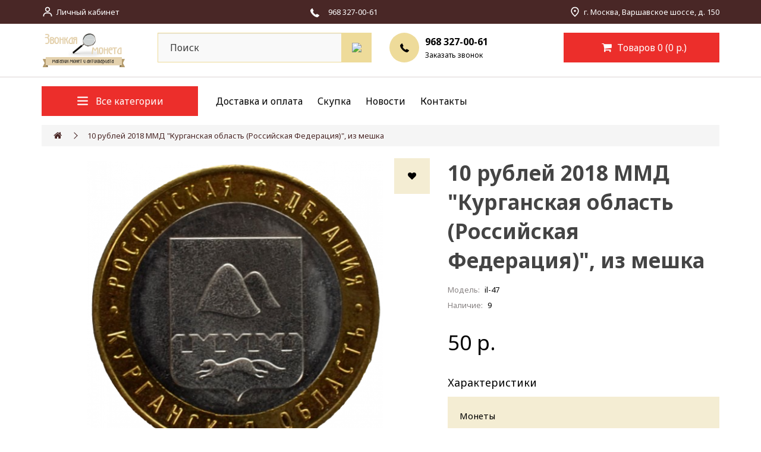

--- FILE ---
content_type: text/html; charset=utf-8
request_url: https://zvonmoneta.ru/il-47
body_size: 11255
content:
<!DOCTYPE html>
<!--[if IE]><![endif]-->
<!--[if IE 8 ]><html dir="ltr" lang="ru" class="ie8"><![endif]-->
<!--[if IE 9 ]><html dir="ltr" lang="ru" class="ie9"><![endif]-->
<!--[if (gt IE 9)|!(IE)]><!-->
<html dir="ltr" lang="ru">
<!--<![endif]-->
<head>
<meta charset="UTF-8" />
<meta name="viewport" content="width=device-width, initial-scale=1">
<meta http-equiv="X-UA-Compatible" content="IE=edge">
<title>10 рублей 2018 ММД "Курганская область (Российская Федерация)", из мешка купить</title>
<base href="https://zvonmoneta.ru/" />
<meta name="description" content="10 рублей 2018 ММД &quot;Курганская область (Российская Федерация)&quot;, из мешка" />
<meta name="keywords" content="Купить 10 рублей 2018 ММД "Курганская область (Российская Федерация)", из мешка из категории . Стоимость 50 р." />
<script src="catalog/view/javascript/jquery/jquery-2.1.1.min.js" type="text/javascript"></script>
<link href="catalog/view/javascript/bootstrap/css/bootstrap.min.css" rel="stylesheet" media="screen" />
<script src="catalog/view/javascript/bootstrap/js/bootstrap.min.js" type="text/javascript"></script>
<link href="catalog/view/javascript/font-awesome/css/font-awesome.min.css" rel="stylesheet" type="text/css" />
<link href="catalog/view/javascript/jquery/mmenu/css/mmenu.css" rel="stylesheet" type="text/css" />
<script src="catalog/view/javascript/jquery/mmenu/js/mmenu.js" type="text/javascript"></script>
<link href="catalog/view/javascript/jquery/loupe/image-loupe.css" rel="stylesheet" type="text/css" />
<script src="catalog/view/javascript/jquery/mail/js/mail.js" type="text/javascript"></script>
<link rel="preconnect" href="https://fonts.googleapis.com">
<link rel="preconnect" href="https://fonts.gstatic.com" crossorigin>
<link href="https://fonts.googleapis.com/css2?family=Noto+Sans:wght@400;700&display=swap" rel="stylesheet">
<link href="catalog/view/theme/zvonmoneta/stylesheet/stylesheet.css" rel="stylesheet">
<link href="catalog/view/theme/zvonmoneta/stylesheet/theme.css?ver=2.12" rel="stylesheet">
<link href="catalog/view/javascript/jquery/magnific/magnific-popup.css" type="text/css" rel="stylesheet" media="screen" />
<link href="catalog/view/javascript/jquery/datetimepicker/bootstrap-datetimepicker.min.css" type="text/css" rel="stylesheet" media="screen" />
<link href="catalog/view/theme/default/stylesheet/bundles.css" type="text/css" rel="stylesheet" media="screen" />
<link href="catalog/view/javascript/jquery/swiper/css/swiper.min.css" type="text/css" rel="stylesheet" media="screen" />
<link href="catalog/view/javascript/jquery/swiper/css/opencart.css" type="text/css" rel="stylesheet" media="screen" />
<script src="catalog/view/javascript/jquery/magnific/jquery.magnific-popup.min.js" type="text/javascript"></script>
<script src="catalog/view/javascript/jquery/datetimepicker/moment/moment.min.js" type="text/javascript"></script>
<script src="catalog/view/javascript/jquery/datetimepicker/moment/moment-with-locales.min.js" type="text/javascript"></script>
<script src="catalog/view/javascript/jquery/datetimepicker/bootstrap-datetimepicker.min.js" type="text/javascript"></script>
<script src="catalog/view/javascript/jquery/swiper/js/swiper.jquery.min.js" type="text/javascript"></script>
<script src="catalog/view/theme/default/javascript/special_offer.js" type="text/javascript"></script>
<script src="catalog/view/javascript/common.js" type="text/javascript"></script>
<link href="https://zvonmoneta.ru/il-47" rel="canonical" />
<link href="https://zvonmoneta.ru/image/catalog/cart.png" rel="icon" />
<script type="text/javascript">(function(c,s,t,r,e,a,m){c[e]=c[e]||function(){(c[e].q=c[e].q||[]).push(arguments)},c[e].p=r,a=s.createElement(t),m=s.getElementsByTagName(t)[0],a.async=1,a.src=r,m.parentNode.insertBefore(a,m)})(window,document,'script','https://c.sberlead.ru/clickstream.bundle.js','csa');csa('init', {analyticsId: 'e7528d82-610f-4a57-83db-db2e10641e3c'}, true, true);</script>
<!-- Yandex.Metrika counter -->
<script type="text/javascript" >
	(function(m,e,t,r,i,k,a){m[i]=m[i]||function(){(m[i].a=m[i].a||[]).push(arguments)};
	m[i].l=1*new Date();k=e.createElement(t),a=e.getElementsByTagName(t)[0],k.async=1,k.src=r,a.parentNode.insertBefore(k,a)})
	(window, document, "script", "https://mc.yandex.ru/metrika/tag.js", "ym");

	ym(24376150, "init", {
			 clickmap:true,
			 trackLinks:true,
			 accurateTrackBounce:true,
			 webvisor:true,
			 ecommerce:"dataLayer"
	});
</script>
<noscript><div><img src="https://mc.yandex.ru/watch/24376150" style="position:absolute; left:-9999px;" alt="" /></div></noscript>
<!-- /Yandex.Metrika counter -->
<script type="text/javascript">(function(c,s,t,r,e,a,m){c[e]=c[e]||function(){(c[e].q=c[e].q||[]).push(arguments)},c[e].p=r,a=s.createElement(t),m=s.getElementsByTagName(t)[0],a.async=1,a.src=r,m.parentNode.insertBefore(a,m)})(window,document,'script','https://c.sberlead.ru/clickstream.bundle.js','csa');csa('init', {analyticsId: '8e3ee976-b059-426f-8999-b2f9b1fb6d1b'}, true, true);</script>

					<!-- XD stickers start -->
										<style type='text/css'>
					.xdstickers_wrapper {position:absolute; z-index:999; color:#fff; text-transform:uppercase; font-weight:bold; line-height:1.75;}
.xdstickers_wrapper.position_upleft {top:5px; left:15px; right:auto;}
.xdstickers_wrapper.position_upright {top:5px; right:15px; left:auto;}
.xdstickers {padding:0 10px; margin-bottom:5px;}
																		.xdsticker_sale {
								background-color:#00ddff;
								color:#f20505;
							}
																																			.xdsticker_novelty {
								background-color:#00ddff;
								color:#f20505;
							}
																																																	</style>
										<!-- XD stickers end -->
				
</head>
<body class="product-product-27041">

                <style type="text/css">
        .out_of_stock_label{
            color: #FFF;
            word-wrap: break-word;
            float: left;
            font-size: 12px;
            line-height: 22px;
            text-align: center;
            position: absolute;
            left: 24px;
            top: 10px;
            background: #ff9638;
            padding: 0px 7px;
            border-radius: 5px;
            z-index: 1;
        }
        [onclick^=notify_when_available]{
            background: #eee !important;
            color: #888 !important;
            border: 1px solid #ccc;
        }
        [onclick^=notify_when_available] i:before{
            content: "\f0e0" !important;
        }
        .not_available_product img {
          -webkit-filter: grayscale(100%);
          filter: grayscale(100%);
        }
        </style>
                        <script type="text/javascript">
        function notify_when_available(product_id){
            $('#notify_when_available').modal('show');
            $('#notify_product_id').val(product_id);
        }
        $(document).ready(function(e){
            $('#notify_submit').click(function(e){
                $.ajax({
                    url: 'index.php?route=extension/module/notify_when_available/add_notify_request',
                    type: 'post',
                    dataType: 'json',
                    data: $("#notify_when_available form").serialize(),
                    beforeSend: function() {
                        $('#notify_submit').button('loading');
                    },
                    complete: function() {
                        $('#notify_submit').button('reset');
                    },
                    success: function(json) {
                        $('.alert-dismissible').remove();

                        if (json['error']) {
                            $('#notify_when_available form').prepend('<div class="alert alert-danger alert-dismissible"><i class="fa fa-exclamation-circle"></i> ' + json['error'] + '</div>');
                        }

                        if (json['success']) {
                            $('#notify_when_available form').prepend('<div class="alert alert-success alert-dismissible"><i class="fa fa-check-circle"></i> ' + json['success'] + '</div>');
                            $('#notify_when_available input').val('');
                            $('#notify_when_available textarea').val('');
                            setTimeout(function(e){
                                $('#notify_when_available').modal('hide');
                            },1200);
                        }
                    }
                });
            });
        });
        </script>
        <div id="notify_when_available" class="modal fade">
            <div class="modal-dialog">
                <div class="modal-content">
                    <div class="modal-header">
                        <button type="button" class="close" data-dismiss="modal" aria-hidden="true">&times;</button>
                        <h4 class="modal-title">Сообщить о наличии</h4>
                    </div>
                    <div class="modal-body">
                        <form id="notify_when_available" onclick="return false;">
                        <input type="hidden" name="notify_product_id" value="" id="notify_product_id">
                        <div class="form-group">
                            <label>Имя</label>
                            <input type="text" name="notify_name" id="notify_name" class="form-control" value="">
                        </div>
                        <div class="form-group">
                            <label>Email</label>
                            <input type="text" name="notify_email" id="notify_email" class="form-control" value="">
                        </div>
                        <div class="form-group">
                            <label>Комментарий</label>
                            <textarea name="notify_message" id="notify_message" class="form-control"></textarea>
                        </div>
                        <div class="form-group">
                            <button type="button" id="notify_submit" data-loading-text="Загрузка..." class="btn btn-primary">Отправить</button>
                        </div>
                        </form>
                    </div>
                </div>
            </div>
        </div>
               
<div id="page" class="overlay">
	<div id="header">
		<nav id="top">
			<div class="container"> 
				
				<div id="top-links" class="nav">
					<ul class="list-flex-between" style="align-items: center;">
						<li><img src="image/icons/bx_bx-user.svg" alt="icon user"><a href="https://zvonmoneta.ru/index.php?route=account/account">Личный кабинет</a>
						</li>
						<a href="tel:+9683270061" onclick="ym(24376150,'reachGoal','Click on Phone')" class="phone_mobile"><img src="image/icons/el_phone-white.svg" alt="icon phone"><span
								class="phone-text-white">968 327-00-61</span></a>
						<li class="mobile_adress"><img src="image/icons/ic_outline-place.svg" alt="icon place">г. Москва, Варшавское шоссе, д. 150</li>
					</ul>
				</div>
			</div>
		</nav>
		<header>
			<div class="container">
				<div class="row">
					<div class="col-sm-2 col-xs-5">
						<div id="logo"><a href="https://zvonmoneta.ru/index.php?route=common/home"><img src="https://zvonmoneta.ru/image/catalog/logo.png" title="Интернет магазин Звонкая Монета" alt="Интернет магазин Звонкая Монета"
									class="img-responsive" /></a></div>
					</div>
					<div class="col-sm-6 col-md-4 hidden-xs"><div id="search" class="input-group">
  <input type="text" name="search" value="" placeholder="Поиск" class="form-control input-lg" />
  <span class="input-group-btn">
    <button type="button" class="search-btn"><img src="image/icons/bx_bx-search.svg" alt="icon search"></button>
  </span>
</div></div>
					<div class="col-sm-3 hidden-sm hidden-xs">
						<div class="contact-phone">
							<div class="icon"><img src="image/icons/el_phone.svg" alt="icon phone"></div>
							<div class="phone-group">
								<a href="tel:+9683270061" onclick="ym(24376150,'reachGoal','Click on Phone')"  class="phone-text">968 327-00-61</a>
								<div data-toggle="modal" data-target="#myModal" class="modal-call">Заказать звонок</div>
							</div>
						</div>
					</div>
					<div class="col-xs-7 col-sm-4 col-md-3"><a href="https://zvonmoneta.ru/index.php?route=checkout/simplecheckout" id="cart" class="btn-group btn-block">
  <button  type="button"  data-loading-text="Загрузка..." class="cart-btn dropdown-toggle"><span id="cart-total"><i class="fa fa-shopping-cart"></i> Товаров 0 (0 р.)</span></button>
</a>
</div>
				</div>
			</div>
		</header>
		<nav id="bottom">
			<div class="container">
				<div class="row">
					<div class="col-sm-4 col-md-3">
						<a href="#mmenu" class="cat-btn cat-btn_mobile">
	<img src="image/icons/fluent_navigation-16-filled.svg" alt="icon navigation">
	<span>Меню</span>
</a>
<div class="cat-btn">
		<img src="image/icons/fluent_navigation-16-filled.svg" alt="icon navigation">
		<span>Все категории</span>
  <nav id="menu" class="navbar">
    <div class="collapse navbar-collapse navbar-ex1-collapse">
      <ul class="nav navbar-nav">
                        <li class="dropdown-item"><a href="https://zvonmoneta.ru/nymizmatika">Монеты</a>
          <div class="dropdown-menu">
            <div class="dropdown-inner">               <ul class="list-unstyled">
                                <li><a href="https://zvonmoneta.ru/nymizmatika/monetu-carskoj-rossii">Монеты Царской России</a></li>
                                <li><a href="https://zvonmoneta.ru/nymizmatika/pamyatnue-i-yubilejnue-monetu-sssr-rsfsr">Юбилейные и памятные монеты  СССР И РСФСР</a></li>
                                <li><a href="https://zvonmoneta.ru/nymizmatika/pamyatnue-i-yubilejnue-monetu-rossii">Юбилейные и памятные монеты России</a></li>
                                <li><a href="https://zvonmoneta.ru/nymizmatika/monetu-sssr-rsfsr">Монеты регулярного чекана СССР И РСФСР</a></li>
                                <li><a href="https://zvonmoneta.ru/nymizmatika/monetu-rossii-monetu-rossii-2014-goda">Монеты регулярного чекана России</a></li>
                                <li><a href="https://zvonmoneta.ru/nymizmatika/EKSKLIuZIVNYE-MONETY-MIRA">Коллекционные монеты мира</a></li>
                                <li><a href="https://zvonmoneta.ru/nymizmatika/monetu-evro">Монеты ЕВРО</a></li>
                                <li><a href="https://zvonmoneta.ru/nymizmatika/inostrannue-monetu">Монеты мира</a></li>
                                <li><a href="https://zvonmoneta.ru/nymizmatika/naboru-monet">Наборы монет </a></li>
                                <li><a href="https://zvonmoneta.ru/nymizmatika/moneti-zetoni-medali">Монетовидные медали жетоны токены</a></li>
                              </ul>
              </div>
					</div>
        </li>
                                <li class="dropdown-item"><a href="https://zvonmoneta.ru/bonistika">Банкноты</a>
          <div class="dropdown-menu">
            <div class="dropdown-inner">               <ul class="list-unstyled">
                                <li><a href="https://zvonmoneta.ru/bonistika/denezhnue-znaki">БАНКНОТЫ И ДРУГИЕ ДЕНЕЖНЫЕ ЗНАКИ</a></li>
                                <li><a href="https://zvonmoneta.ru/bonistika/cennue-bymagi">АКЦИИ, ОБЛИГАЦИИ</a></li>
                                <li><a href="https://zvonmoneta.ru/bonistika/cheskikupon">ЧЕКИ, КУПОНЫ И ПРОЧИЕ БУМАГИ</a></li>
                                <li><a href="https://zvonmoneta.ru/bonistika/loterejnye-bilety">ЛОТЕРЕЙНЫЕ БИЛЕТЫ</a></li>
                                <li><a href="https://zvonmoneta.ru/bonistika/notgeld">НОТГЕЛЬДЫ</a></li>
                              </ul>
              </div>
					</div>
        </li>
                                <li class="dropdown-item"><a href="https://zvonmoneta.ru/faleristika">Фалеристика</a>
          <div class="dropdown-menu">
            <div class="dropdown-inner">               <ul class="list-unstyled">
                                <li><a href="https://zvonmoneta.ru/faleristika/nagrud-znak">Нагрудный знак</a></li>
                                <li><a href="https://zvonmoneta.ru/faleristika/medali">Медали</a></li>
                                <li><a href="https://zvonmoneta.ru/faleristika/znachki">Значки</a></li>
                                <li><a href="https://zvonmoneta.ru/faleristika/Nabory-znachkov-i-znakov">Наборы значков и знаков</a></li>
                              </ul>
              </div>
					</div>
        </li>
                                <li class="dropdown-item"><a href="https://zvonmoneta.ru/pochtovue-marki">Филателия</a>
          <div class="dropdown-menu">
            <div class="dropdown-inner">               <ul class="list-unstyled">
                                <li><a href="https://zvonmoneta.ru/pochtovue-marki/Pochtovye-marki">Почтовые марки</a></li>
                                <li><a href="https://zvonmoneta.ru/pochtovue-marki/nepochtovye-marki-ru">Непочтовые Марки</a></li>
                                <li><a href="https://zvonmoneta.ru/pochtovue-marki/kartmaksimumy">Картмаксимумы</a></li>
                                <li><a href="https://zvonmoneta.ru/pochtovue-marki/Pochtovye-konverty">Почтовые конверты</a></li>
                                <li><a href="https://zvonmoneta.ru/pochtovue-marki/Pochtovye-kartochki">Почтовые карточки (открытки)</a></li>
                              </ul>
              </div>
					</div>
        </li>
                                <li class="dropdown-item"><a href="https://zvonmoneta.ru/aksessyaru">Аксессуары</a>
          <div class="dropdown-menu">
            <div class="dropdown-inner">               <ul class="list-unstyled">
                                <li><a href="https://zvonmoneta.ru/aksessyaru/albomu-dlya-kollekcionirovaniya-albom-dlya-monet">Альбомы для коллекционирования</a></li>
                                <li><a href="https://zvonmoneta.ru/aksessyaru/listu-v-albomu">Листы в альбомы</a></li>
                                <li><a href="https://zvonmoneta.ru/aksessyaru/lypu-i-vesu">Лупы и весы</a></li>
                                <li><a href="https://zvonmoneta.ru/aksessyaru/sredstva-dlya-chistki">Средства для чистки</a></li>
                                <li><a href="https://zvonmoneta.ru/aksessyaru/drygoe">Прочие аксессуары</a></li>
                              </ul>
              </div>
					</div>
        </li>
                                <li class="dropdown-item"><a href="https://zvonmoneta.ru/bykinistika">Барахолка</a>
          <div class="dropdown-menu">
            <div class="dropdown-inner">               <ul class="list-unstyled">
                                <li><a href="https://zvonmoneta.ru/bykinistika/buk-drug">Другое</a></li>
                                <li><a href="https://zvonmoneta.ru/bykinistika/kalendar">Календари</a></li>
                                <li><a href="https://zvonmoneta.ru/bykinistika/cat-knigi">Книги</a></li>
                                <li><a href="https://zvonmoneta.ru/bykinistika/otkritki-konerti">Открытки</a></li>
                                <li><a href="https://zvonmoneta.ru/bykinistika/Starye-dokumenty">Старые документы</a></li>
                                <li><a href="https://zvonmoneta.ru/bykinistika/podstakannik">Подстаканники</a></li>
                                <li><a href="https://zvonmoneta.ru/bykinistika/Stolovye-pribory">Столовые приборы</a></li>
                                <li><a href="https://zvonmoneta.ru/bykinistika/Chasy">Часы</a></li>
                              </ul>
              </div>
					</div>
        </li>
                                <li class="dropdown-item"><a href="https://zvonmoneta.ru/skypka-">Скупка </a>
          <div class="dropdown-menu">
            <div class="dropdown-inner">               <ul class="list-unstyled">
                                <li><a href="https://zvonmoneta.ru/skypka-/skupka-serebra-banka-rossii">Скупка серебра банка России</a></li>
                                <li><a href="https://zvonmoneta.ru/skypka-/yubilejnue-monetu-sssr-">Скупка юбилейных монет СССР</a></li>
                                <li><a href="https://zvonmoneta.ru/skypka-/Skupka-Iubileinykh-monet-Rossii-1999---2016-goda-">Скупка юбилейных монет России с 1999 года</a></li>
                                <li><a href="https://zvonmoneta.ru/skypka-/monety-sssr-reguljarnogo-chekana-ru">Скупка монет СССР регулярного чекана</a></li>
                                <li><a href="https://zvonmoneta.ru/skypka-/skypka-yubilejnuh-monet-rossii-chast-1-">Скупка монет «Молодая Россия» (1992-1996 гг)</a></li>
                                <li><a href="https://zvonmoneta.ru/skypka-/monety-carskoj-rossii-do-1917g-ru">Скупка монет царской России (1700-1917 гг)</a></li>
                                <li><a href="https://zvonmoneta.ru/skypka-/skup-banknot">Скупка банкнот РФ, СССР, МИРА</a></li>
                                <li><a href="https://zvonmoneta.ru/skypka-/Skupka-znachkov">Скупка значков</a></li>
                                <li><a href="https://zvonmoneta.ru/skypka-/Skupka-marok">Скупка почтовых марок</a></li>
                              </ul>
              </div>
					</div>
        </li>
                      </ul>
    </div>
  </nav>
</div>
 
					</div>
					<div class="col-sm-8 col-md-9">
						<ul class="main-menu">
							<li><a href="/dostavka-i-oplata">Доставка и оплата</a></li>
							<li><a href="/skypka-">Скупка</a></li>
							<li><a href="/novosti">Новости</a></li>
							<li><a href="/contact">Контакты</a></li>
						</ul>
					</div>
				</div>
			</div>
		</nav>
	</div>
	<div id="mm-content">

<div id="product-product" class="container">
  <ul class="breadcrumb">
        <li><a href="https://zvonmoneta.ru/index.php?route=common/home"><i class="fa fa-home"></i></a></li>
        <li><a href="https://zvonmoneta.ru/il-47">10 рублей 2018 ММД &quot;Курганская область (Российская Федерация)&quot;, из мешка</a></li>
      </ul>
                <div class="row">
                <div id="content" class="col-sm-12">
      <div class="row">                         <div class="col-sm-7"> 
					<!-- XD stickers start -->
										<!-- XD stickers end -->
				
          <ul class="thumbnails">

                   
						<button type="button" data-toggle="tooltip" class="product-wish" title="В закладки" onclick="wishlist.add('27041');"><i class="fa fa-heart"></i></button>
                        <li><a class="thumbnail" href="https://zvonmoneta.ru/image/cache/catalog/00000000DIMA/20.05.2022/_DSC0899-PhotoRoom-1000x1000.png" title="10 рублей 2018 ММД "Курганская область (Российская Федерация)", из мешка"><img class="thumbnail-img" data-loupe-image src="https://zvonmoneta.ru/image/cache/catalog/00000000DIMA/20.05.2022/_DSC0899-PhotoRoom-1000x1000.png" title="10 рублей 2018 ММД "Курганская область (Российская Федерация)", из мешка" alt="10 рублей 2018 ММД "Курганская область (Российская Федерация)", из мешка" /></a></li>
                                                <li class="image-additional"><a class="thumbnail" href="https://zvonmoneta.ru/image/cache/catalog/00000000DIMA/20.05.2022/_DSC0900-PhotoRoom-1000x1000.png" title="10 рублей 2018 ММД "Курганская область (Российская Федерация)", из мешка"> <img src="https://zvonmoneta.ru/image/cache/catalog/00000000DIMA/20.05.2022/_DSC0900-PhotoRoom-150x150.png" title="10 рублей 2018 ММД "Курганская область (Российская Федерация)", из мешка" alt="10 рублей 2018 ММД "Курганская область (Российская Федерация)", из мешка" /></a></li>
                                  </ul>
                  </div>
                                <div class="col-sm-5">
          <h1 class="h1-title">10 рублей 2018 ММД "Курганская область (Российская Федерация)", из мешка</h1>
          <ul class="list-unstyled">
            <li class="char"><span>Модель:</span> il-47</li>
            <li class="char stock"><span>Наличие:</span> 9</li>
          </ul>
					
                    <ul class="list-unstyled">
                        <li>
              <span class="product-price">50 р.</span>
            </li>
            							
                                              </ul>
          					<div class="char-title">Характеристики</div>
					            <div class="x-table" id="tab-specification">
                                <div class="x-table-head">Монеты</div>
                <div class="x-table-body">
																		<div class="x-table-row">
										<div class="x-table-name">Страна монеты</div>
										<div class="x-table-item">Россия</div>
									</div>
																		<div class="x-table-row">
										<div class="x-table-name">Год монеты</div>
										<div class="x-table-item">2018</div>
									</div>
																		<div class="x-table-row">
										<div class="x-table-name">Материал монеты</div>
										<div class="x-table-item">Недрагоценный металл</div>
									</div>
																		<div class="x-table-row">
										<div class="x-table-name">Тип чекана</div>
										<div class="x-table-item">Юбилейные</div>
									</div>
																		<div class="x-table-row">
										<div class="x-table-name">Номинал монеты</div>
										<div class="x-table-item">10 рублей</div>
									</div>
									                </div>
                            </div>
					          <div id="product"> 
                                    <div class="flex-form-group">
							<div class="qty-wrapper">
								<span id="plus">+</span>
								<input type="text" name="quantity" value="1" size="2" id="input-quantity" class="form-control amount" />
								<span id="minus">-</span>
							</div>
              <input type="hidden" name="product_id" value="27041" />
              <button type="button" id="button-cart" data-loading-text="Загрузка..." class="btn btn-primary btn-lg btn-block">
								В корзину							</button>
            </div>
					</div>
												<p class="tags"><i class="fa fa-tags"></i>
												 <a href="https://zvonmoneta.ru/index.php?route=product/search&amp;tag=10 рублей">10 рублей</a>,
																		 <a href="https://zvonmoneta.ru/index.php?route=product/search&amp;tag=2018">2018</a>,
																		 <a href="https://zvonmoneta.ru/index.php?route=product/search&amp;tag=ММД">ММД</a>,
																		 <a href="https://zvonmoneta.ru/index.php?route=product/search&amp;tag=Курганская область">Курганская область</a>,
																		 <a href="https://zvonmoneta.ru/index.php?route=product/search&amp;tag=Биметалл">Биметалл</a> 												 <a href=""></a> 						 </p>
						        		 </div>
      </div>

      </div>
    </div>
</div>
<div class="product-description">
	<div class="product-line">
		<div class="container">
			<ul class="nav nav-tabs">
				<li class="active"><a href="#tab-description" data-toggle="tab">Описание</a></li>
				<li><a href="#delivery" data-toggle="tab">Доставка и оплата</a></li>
			</ul>
		</div>
	</div>
	<div class="container">
		<div class="tab-content">
			<div class="tab-pane active" id="tab-description"><p><span style="color: rgb(70, 66, 66); font-family: &quot;Noto Sans&quot;, sans-serif;">Вы получите монету в сохранности как на фото.&nbsp;</span></p><p><span style="color: rgb(70, 66, 66); font-family: &quot;Noto Sans&quot;, sans-serif;">Мешковая сохранность.</span></p><p><strong>Монета 10&nbsp;рублей "Курганская область"&nbsp;</strong>имеет форму круга диаметром 27,0&nbsp;мм. Монеты комбинированные, состоят из&nbsp;двух частей: диска, изготовленного из&nbsp;металла белого цвета, и&nbsp;внешнего кольца, изготовленного из&nbsp;металла желтого цвета. На&nbsp;лицевой и&nbsp;оборотной сторонах монет имеется выступающий кант по&nbsp;окружности. Боковая поверхность монет рифленая с&nbsp;нанесенными надписями «ДЕСЯТЬ РУБЛЕЙ», повторяющимися дважды, и&nbsp;разделенными звездочками.</p>

<p>На&nbsp;лицевой стороне монет на&nbsp;кольце по&nbsp;окружности расположены надписи: в&nbsp;верхней части&nbsp;— «БАНК РОССИИ», в&nbsp;нижней части&nbsp;— «2018». Слева и&nbsp;справа на&nbsp;внешнем кольце расположены изображения ветви лавра и&nbsp;дуба, соответственно, элементы изображения которых переходят на&nbsp;диск. В&nbsp;центре диска расположены число «10» и&nbsp;надпись «РУБЛЕЙ» под ним, обозначающие номинал монеты. Внутри цифры «0» имеется защитный элемент в&nbsp;виде числа «10» и&nbsp;надписи «РУБ», наблюдаемых под разными углами зрения к&nbsp;плоскости монеты. В&nbsp;нижней части диска расположен товарный знак монетного двора.</p>
</div>
						<div class="tab-pane" id="delivery">
				<p><b><span style="font-size: 24px;">Условия доставки и оплаты:
				</span></b></p><p><span style="background-color: inherit;"><font color="#FF0000"><span style="font-size: 14px;">Минимальная сумма заказа – 500 рублей.
				</span></font></span></p><p><span style="font-size: 14px;">
				<b><span style="font-size: 18px;">Доставка
				</span></b></span></p><p><b><span style="font-size: 14px;">Самовывоз из офиса – г. Москва, Варшавское шоссе, 3 этаж, оф. 20
				</span></b></p><p><b><span style="font-size: 14px;">Курьером по Москве в пределах МКАД:
				</span></b></p><ul><li><span style="font-size: 14px;">Заказ от 500 до 2 999 рублей – стоимость 300 рублей
				</span></li><li><span style="font-size: 14px;">Заказ от 3 000 рублей – бесплатно
				</span></li></ul><p><b><span style="font-size: 14px;">Доставка в другие регионы РФ
				Почта РФ (по предоплате)</span></b></p><ul><li><span style="font-size: 14px;">
				Заказ до 2 999 рублей – 190 рублей
				</span></li><li><span style="font-size: 14px;">Заказ от 3 000 рублей - бесплатно&nbsp; </span></li></ul><p><b><span style="font-size: 14px;">Почта РФ (наложенный платеж)
				</span></b></p><ul><li><span style="font-size: 14px;">Заказ до 2 999 рублей – 380 рублей
				</span></li><li><span style="font-size: 14px;">Заказ от 3 000 рублей – бесплатно
				</span></li></ul><p><span style="font-size: 14px;"><br></span></p><p><span style="font-size: 14px;">
				<b>Способы оплаты
				</b></span></p><ul><li><span style="font-size: 14px;">Курьерская доставка:
				Оплата наличными при получении
				</span></li><li><span style="font-size: 14px;">Предоплата онлайн – после подтверждения заказа менеджером
				</span></li></ul><p><b><span style="font-size: 14px;">Почта РФ (по предоплате)
				</span></b></p><ul><li><span style="font-size: 14px;">Предоплата онлайн – после подтверждения заказа менеджером</span></li><li><span style="font-size: 14px;">
				Почта РФ (наложенный платеж)
				Оплата при получении на почте наличными или банковской картой
				
				</span></li></ul>
			</div>
									<div class="tab-pane" id="tab-review">
				<form class="form-horizontal" id="form-review">
					<div id="review"></div>
					<h2>Написать отзыв</h2>
										<div class="form-group required">
						<div class="col-sm-12">
							<label class="control-label" for="input-name">Ваше имя:</label>
							<input type="text" name="name" value="" id="input-name" class="form-control" />
						</div>
					</div>
					<div class="form-group required">
						<div class="col-sm-12">
							<label class="control-label" for="input-review">Ваш отзыв:</label>
							<textarea name="text" rows="5" id="input-review" class="form-control"></textarea>
							<div class="help-block"><span style="color: #FF0000;">Примечание:</span> HTML разметка не поддерживается! Используйте обычный текст.</div>
						</div>
					</div>
					<div class="form-group required">
						<div class="col-sm-12">
							<label class="control-label">Оценка:</label>
							&nbsp;&nbsp;&nbsp; Плохо&nbsp;
							<input type="radio" name="rating" value="1" />
							&nbsp;
							<input type="radio" name="rating" value="2" />
							&nbsp;
							<input type="radio" name="rating" value="3" />
							&nbsp;
							<input type="radio" name="rating" value="4" />
							&nbsp;
							<input type="radio" name="rating" value="5" />
							&nbsp;Хорошо</div>
					</div>
					
					<div class="buttons clearfix">
						<div class="pull-right">
							<button type="button" id="button-review" data-loading-text="Загрузка..." class="btn btn-primary">Продолжить</button>
						</div>
					</div>
									</form>
			</div>
			</div>
				</div>
</div>
<script src="catalog/view/javascript/jquery/loupe/image-loupe.js" type="text/javascript"></script>
<script type="text/javascript"><!--
$('select[name=\'recurring_id\'], input[name="quantity"]').change(function(){
	$.ajax({
		url: 'index.php?route=product/product/getRecurringDescription',
		type: 'post',
		data: $('input[name=\'product_id\'], input[name=\'quantity\'], select[name=\'recurring_id\']'),
		dataType: 'json',
		beforeSend: function() {
			$('#recurring-description').html('');
		},
		success: function(json) {
			$('.alert-dismissible, .text-danger').remove();

			if (json['success']) {
				$('#recurring-description').html(json['success']);
			}
		}
	});
});
//--></script> 
<script type="text/javascript"><!--
$('#button-cart').on('click', function() {
	$.ajax({
		url: 'index.php?route=checkout/cart/add',
		type: 'post',
		data: $('#product input[type=\'text\'], #product input[type=\'hidden\'], #product input[type=\'radio\']:checked, #product input[type=\'checkbox\']:checked, #product select, #product textarea'),
		dataType: 'json',
		beforeSend: function() {
			$('#button-cart').button('loading');
		},
		complete: function() {
			$('#button-cart').button('reset');
		},
		success: function(json) {
			$('.alert-dismissible, .text-danger').remove();
			$('.form-group').removeClass('has-error');

			if (json['error']) {
				if (json['error']['option']) {
					for (i in json['error']['option']) {
						var element = $('#input-option' + i.replace('_', '-'));

						if (element.parent().hasClass('input-group')) {
							element.parent().after('<div class="text-danger">' + json['error']['option'][i] + '</div>');
						} else {
							element.after('<div class="text-danger">' + json['error']['option'][i] + '</div>');
						}
					}
				}

				if (json['error']['recurring']) {
					$('select[name=\'recurring_id\']').after('<div class="text-danger">' + json['error']['recurring'] + '</div>');
				}

				// Highlight any found errors
				$('.text-danger').parent().addClass('has-error');
			}

			if (json['success']) {
				$('.breadcrumb').after('<div class="alert alert-success alert-dismissible">' + json['success'] + '<button type="button" class="close" data-dismiss="alert">&times;</button></div>');

				$('#cart > button').html('<span id="cart-total"><i class="fa fa-shopping-cart"></i> ' + json['total'] + '</span>');

				//$('html, body').animate({ scrollTop: 0 }, 'slow');

				setTimeout(function () {
					$('.alert.alert-success').fadeOut();
				}, 2000);

				$('#cart > ul').load('index.php?route=common/cart/info ul li');
			}
		},
        error: function(xhr, ajaxOptions, thrownError) {
            alert(thrownError + "\r\n" + xhr.statusText + "\r\n" + xhr.responseText);
        }
	});
});
//--></script> 
<script type="text/javascript"><!--
$('.date').datetimepicker({
	language: 'ru',
	pickTime: false
});

$('.datetime').datetimepicker({
	language: 'ru',
	pickDate: true,
	pickTime: true
});

$('.time').datetimepicker({
	language: 'ru',
	pickDate: false
});

$('button[id^=\'button-upload\']').on('click', function() {
	var node = this;

	$('#form-upload').remove();

	$('body').prepend('<form enctype="multipart/form-data" id="form-upload" style="display: none;"><input type="file" name="file" /></form>');

	$('#form-upload input[name=\'file\']').trigger('click');

	if (typeof timer != 'undefined') {
    	clearInterval(timer);
	}

	timer = setInterval(function() {
		if ($('#form-upload input[name=\'file\']').val() != '') {
			clearInterval(timer);

			$.ajax({
				url: 'index.php?route=tool/upload',
				type: 'post',
				dataType: 'json',
				data: new FormData($('#form-upload')[0]),
				cache: false,
				contentType: false,
				processData: false,
				beforeSend: function() {
					$(node).button('loading');
				},
				complete: function() {
					$(node).button('reset');
				},
				success: function(json) {
					$('.text-danger').remove();

					if (json['error']) {
						$(node).parent().find('input').after('<div class="text-danger">' + json['error'] + '</div>');
					}

					if (json['success']) {
						alert(json['success']);

						$(node).parent().find('input').val(json['code']);
					}
				},
				error: function(xhr, ajaxOptions, thrownError) {
					alert(thrownError + "\r\n" + xhr.statusText + "\r\n" + xhr.responseText);
				}
			});
		}
	}, 500);
});
//--></script> 
<script type="text/javascript"><!--
$('#review').delegate('.pagination a', 'click', function(e) {
    e.preventDefault();

    $('#review').fadeOut('slow');

    $('#review').load(this.href);

    $('#review').fadeIn('slow');
});

$('#review').load('index.php?route=product/product/review&product_id=27041');

$('#button-review').on('click', function() {
	$.ajax({
		url: 'index.php?route=product/product/write&product_id=27041',
		type: 'post',
		dataType: 'json',
		data: $("#form-review").serialize(),
		beforeSend: function() {
			$('#button-review').button('loading');
		},
		complete: function() {
			$('#button-review').button('reset');
		},
		success: function(json) {
			$('.alert-dismissible').remove();

			if (json['error']) {
				$('#review').after('<div class="alert alert-danger alert-dismissible"><i class="fa fa-exclamation-circle"></i> ' + json['error'] + '</div>');
			}

			if (json['success']) {
				$('#review').after('<div class="alert alert-success alert-dismissible"><i class="fa fa-check-circle"></i> ' + json['success'] + '</div>');

				$('input[name=\'name\']').val('');
				$('textarea[name=\'text\']').val('');
				$('input[name=\'rating\']:checked').prop('checked', false);
			}
		}
	});
});

$(document).ready(function() {
	$('.thumbnails').magnificPopup({
		type:'image',
		delegate: 'a',
		gallery: {
			enabled: true
		}
	});
	// Amount change
	let plus = document.querySelector('#plus'),
			minus = document.querySelector('#minus'),
			amount = document.querySelector('.amount'),
			stock = parseInt($('.stock').html().replace(/[^0-9]/g,"")),
			x = parseInt(amount.value);

		plus.addEventListener('click', function () {
				x = x + 1;
				amount.value = x;
				if(stock < x) {
					alert ('Данного товара больше нет в наличии!')
					amount.value = x - 1
				}
		});

		minus.addEventListener('click', function () {
				x = x - 1;
				if (x < 1) {
						x = 1;
				}
				amount.value = x;
		});
});
//--></script> 
	</div>
	<!--content-->
	<footer id="footer">
		<div class="container">
				<div class="row">
					<div class="col-sm-3">
						<div id="logo"><a href=""><img src="https://zvonmoneta.ru/image/catalog/logo.png" title="" alt=""
							class="img-responsive" /></a></div>
						<div class="small-text">
							Интернет-магазин предметов 
							коллекционирования «Звонкая монета»
						</div>
						<div class="social">
							<a href="https://api.whatsapp.com/send?phone=+78009002033" class="whatsapp social-item"><img src="image/icons/akar-icons_whatsapp-fill.svg" alt="whatsapp"></a>
							<div class="social-item"><img src="image/icons/visa.png" alt="visa"></div>
							<div class="social-item"><img src="image/icons/master-card.png" alt="mastercard"></div>
						</div>
					</div>
					<div class="col-sm-3">
						<div class="menu-title">Меню</div>
						<ul class="menu-list">
							<li><a href="/dostavka-i-oplata">Доставка и оплата</a></li>
							<li><a href="/skypka-">Скупка</a></li>
							<li><a href="/novosti">Новости</a></li>
							<li><a href="/contact">Контакты</a></li>
						</ul>
					</div>
					<div class="col-sm-3">
						<div class="menu-title">Информация</div>
						<ul class="menu-list">
							<li><a href="/o-kompanii">О компании</a></li>
							<li><a href="/politika-bezopasnosti">Политика Безопасности</a></li>
							<li><a href="/ysloviya-soglasheniya">Условия соглашения</a></li>
							<li><a href="/kak-sdelat-zakaz-">Как сделать заказ?</a></li>
							<li><a href="/partnerskaya-programma">Сотрудничество</a></li>
							<li><a href="/index.php?route=account/return/add">Возврат товара</a></li>
						</ul>
					</div>
					<div class="col-sm-3">
						<div class="menu-title">Наши контакты</div>
						<ul class="menu-list">
							<li>Работаем понедельник - пятница с 10-00 до 18-00, суббота-воскресенье выходной</li>
							<li>Менеджер: 8 (968) 327-00-61</li>
							<li>Скупка: 8 (968) 327-00-61</li>
							<li>admin@zvonmoneta.ru</li>
							<li>Skype: live:924c3f40e7d9e5cc</li>
							<li>г. Москва, Варшавское шоссе, д. 150</li>
						</ul>
					</div>
				</div>
			</div>
		</div>
	</footer>	
	<div class="modal fade" id="myModal" tabindex="-1" role="dialog" aria-labelledby="myModalLabel" aria-hidden="true">
		<div class="modal-dialog">
			<div class="modal-content">
				<div class="modal-header">
					<button type="button" class="close" data-dismiss="modal" aria-hidden="true">&times;</button>
					<h4 class="modal-title" id="myModalLabel">Оставьте заявку</h4>
				</div>
				<div class="modal-body">
					<form class="xx-form" action="catalog/view/javascript/mail/mail.php" method="POST" enctype="multipart/form-data" onsubmit="alert('Форма успешно отправлена!')">
						<input type="text" class="form-control" name="Name" placeholder="Ваше имя" required><br>
						<input type="text" class="form-control" name="Phone" placeholder="Ваш телефон"><br>
						<button class="btn btn-primary">Отправить</button>
					</form>
				</div>
			</div>
		</div>
	</div>
	</div>
<!--page -->
<nav id="mmenu">
	<ul>
		<li><a href="/dostavka-i-oplata">Доставка и оплата</a></li>
		<li><a href="/skypka-">Скупка</a></li>
		<li><a href="/novosti">Новости</a></li>
		<li><a href="/contact">Контакты</a></li>
						<li class="cat-item"><a href="https://zvonmoneta.ru/nymizmatika">Монеты</a>	
								<ul class="list-unstyled">
										<li><a href="https://zvonmoneta.ru/nymizmatika/monetu-carskoj-rossii">Монеты Царской России</a></li>
										<li><a href="https://zvonmoneta.ru/nymizmatika/pamyatnue-i-yubilejnue-monetu-sssr-rsfsr">Юбилейные и памятные монеты  СССР И РСФСР</a></li>
										<li><a href="https://zvonmoneta.ru/nymizmatika/pamyatnue-i-yubilejnue-monetu-rossii">Юбилейные и памятные монеты России</a></li>
										<li><a href="https://zvonmoneta.ru/nymizmatika/monetu-sssr-rsfsr">Монеты регулярного чекана СССР И РСФСР</a></li>
										<li><a href="https://zvonmoneta.ru/nymizmatika/monetu-rossii-monetu-rossii-2014-goda">Монеты регулярного чекана России</a></li>
										<li><a href="https://zvonmoneta.ru/nymizmatika/EKSKLIuZIVNYE-MONETY-MIRA">Коллекционные монеты мира</a></li>
										<li><a href="https://zvonmoneta.ru/nymizmatika/monetu-evro">Монеты ЕВРО</a></li>
										<li><a href="https://zvonmoneta.ru/nymizmatika/inostrannue-monetu">Монеты мира</a></li>
										<li><a href="https://zvonmoneta.ru/nymizmatika/naboru-monet">Наборы монет </a></li>
										<li><a href="https://zvonmoneta.ru/nymizmatika/moneti-zetoni-medali">Монетовидные медали жетоны токены</a></li>
									</ul>
						
		</li>
								<li class="cat-item"><a href="https://zvonmoneta.ru/bonistika">Банкноты</a>	
								<ul class="list-unstyled">
										<li><a href="https://zvonmoneta.ru/bonistika/denezhnue-znaki">БАНКНОТЫ И ДРУГИЕ ДЕНЕЖНЫЕ ЗНАКИ</a></li>
										<li><a href="https://zvonmoneta.ru/bonistika/cennue-bymagi">АКЦИИ, ОБЛИГАЦИИ</a></li>
										<li><a href="https://zvonmoneta.ru/bonistika/cheskikupon">ЧЕКИ, КУПОНЫ И ПРОЧИЕ БУМАГИ</a></li>
										<li><a href="https://zvonmoneta.ru/bonistika/loterejnye-bilety">ЛОТЕРЕЙНЫЕ БИЛЕТЫ</a></li>
										<li><a href="https://zvonmoneta.ru/bonistika/notgeld">НОТГЕЛЬДЫ</a></li>
									</ul>
						
		</li>
								<li class="cat-item"><a href="https://zvonmoneta.ru/faleristika">Фалеристика</a>	
								<ul class="list-unstyled">
										<li><a href="https://zvonmoneta.ru/faleristika/nagrud-znak">Нагрудный знак</a></li>
										<li><a href="https://zvonmoneta.ru/faleristika/medali">Медали</a></li>
										<li><a href="https://zvonmoneta.ru/faleristika/znachki">Значки</a></li>
										<li><a href="https://zvonmoneta.ru/faleristika/Nabory-znachkov-i-znakov">Наборы значков и знаков</a></li>
									</ul>
						
		</li>
								<li class="cat-item"><a href="https://zvonmoneta.ru/pochtovue-marki">Филателия</a>	
								<ul class="list-unstyled">
										<li><a href="https://zvonmoneta.ru/pochtovue-marki/Pochtovye-marki">Почтовые марки</a></li>
										<li><a href="https://zvonmoneta.ru/pochtovue-marki/nepochtovye-marki-ru">Непочтовые Марки</a></li>
										<li><a href="https://zvonmoneta.ru/pochtovue-marki/kartmaksimumy">Картмаксимумы</a></li>
										<li><a href="https://zvonmoneta.ru/pochtovue-marki/Pochtovye-konverty">Почтовые конверты</a></li>
										<li><a href="https://zvonmoneta.ru/pochtovue-marki/Pochtovye-kartochki">Почтовые карточки (открытки)</a></li>
									</ul>
						
		</li>
								<li class="cat-item"><a href="https://zvonmoneta.ru/aksessyaru">Аксессуары</a>	
								<ul class="list-unstyled">
										<li><a href="https://zvonmoneta.ru/aksessyaru/albomu-dlya-kollekcionirovaniya-albom-dlya-monet">Альбомы для коллекционирования</a></li>
										<li><a href="https://zvonmoneta.ru/aksessyaru/listu-v-albomu">Листы в альбомы</a></li>
										<li><a href="https://zvonmoneta.ru/aksessyaru/lypu-i-vesu">Лупы и весы</a></li>
										<li><a href="https://zvonmoneta.ru/aksessyaru/sredstva-dlya-chistki">Средства для чистки</a></li>
										<li><a href="https://zvonmoneta.ru/aksessyaru/drygoe">Прочие аксессуары</a></li>
									</ul>
						
		</li>
								<li class="cat-item"><a href="https://zvonmoneta.ru/bykinistika">Барахолка</a>	
								<ul class="list-unstyled">
										<li><a href="https://zvonmoneta.ru/bykinistika/buk-drug">Другое</a></li>
										<li><a href="https://zvonmoneta.ru/bykinistika/kalendar">Календари</a></li>
										<li><a href="https://zvonmoneta.ru/bykinistika/cat-knigi">Книги</a></li>
										<li><a href="https://zvonmoneta.ru/bykinistika/otkritki-konerti">Открытки</a></li>
										<li><a href="https://zvonmoneta.ru/bykinistika/Starye-dokumenty">Старые документы</a></li>
										<li><a href="https://zvonmoneta.ru/bykinistika/podstakannik">Подстаканники</a></li>
										<li><a href="https://zvonmoneta.ru/bykinistika/Stolovye-pribory">Столовые приборы</a></li>
										<li><a href="https://zvonmoneta.ru/bykinistika/Chasy">Часы</a></li>
									</ul>
						
		</li>
								<li class="cat-item"><a href="https://zvonmoneta.ru/skypka-">Скупка </a>	
								<ul class="list-unstyled">
										<li><a href="https://zvonmoneta.ru/skypka-/skupka-serebra-banka-rossii">Скупка серебра банка России</a></li>
										<li><a href="https://zvonmoneta.ru/skypka-/yubilejnue-monetu-sssr-">Скупка юбилейных монет СССР</a></li>
										<li><a href="https://zvonmoneta.ru/skypka-/Skupka-Iubileinykh-monet-Rossii-1999---2016-goda-">Скупка юбилейных монет России с 1999 года</a></li>
										<li><a href="https://zvonmoneta.ru/skypka-/monety-sssr-reguljarnogo-chekana-ru">Скупка монет СССР регулярного чекана</a></li>
										<li><a href="https://zvonmoneta.ru/skypka-/skypka-yubilejnuh-monet-rossii-chast-1-">Скупка монет «Молодая Россия» (1992-1996 гг)</a></li>
										<li><a href="https://zvonmoneta.ru/skypka-/monety-carskoj-rossii-do-1917g-ru">Скупка монет царской России (1700-1917 гг)</a></li>
										<li><a href="https://zvonmoneta.ru/skypka-/skup-banknot">Скупка банкнот РФ, СССР, МИРА</a></li>
										<li><a href="https://zvonmoneta.ru/skypka-/Skupka-znachkov">Скупка значков</a></li>
										<li><a href="https://zvonmoneta.ru/skypka-/Skupka-marok">Скупка почтовых марок</a></li>
									</ul>
						
		</li>
						<li><a><div id="search" class="input-group">
  <input type="text" name="search" value="" placeholder="Поиск" class="form-control input-lg" />
  <span class="input-group-btn">
    <button type="button" class="search-btn"><img src="image/icons/bx_bx-search.svg" alt="icon search"></button>
  </span>
</div></a></li>
	</ul>
</nav>
</body></html> 


--- FILE ---
content_type: text/html; charset=utf-8
request_url: https://zvonmoneta.ru/index.php?route=product/product/review&product_id=27041
body_size: 41
content:
<p>Нет отзывов о данном товаре.</p>
 

--- FILE ---
content_type: text/css
request_url: https://zvonmoneta.ru/catalog/view/javascript/jquery/mmenu/css/mmenu.css
body_size: 5101
content:
/*!
 * mmenu.js
 * mmenujs.com
 *
 * Copyright (c) Fred Heusschen
 * frebsite.nl
 *
 * License: CC-BY-NC-4.0
 * http://creativecommons.org/licenses/by-nc/4.0/
 */
:root {
	--mm-lineheight: 20px;
	--mm-listitem-size: 50px;
	--mm-navbar-size: 50px;
	--mm-toggle-size: 34px;
	--mm-color-border: rgba(0 0 0 / 0.1);
	--mm-color-button: rgba(0 0 0 / 0.3);
	--mm-color-text: rgba(0 0 0 / 0.75);
	--mm-color-text-dimmed: rgba(0 0 0 / 0.3);
	--mm-color-background: #f3f3f3;
	--mm-color-background-highlight: rgba(0 0 0 / 0.05);
	--mm-color-background-emphasis: rgba(255 255 255 / 0.4);
	--mm-color-focusring: #06c
}

.mm-hidden {
	display: none !important
}

.mm-wrapper {
	overflow-x: hidden;
	position: relative
}

.mm-btn {
	-webkit-box-flex: 0;
	-ms-flex-positive: 0;
	flex-grow: 0;
	-ms-flex-negative: 0;
	flex-shrink: 0;
	position: relative;
	-webkit-box-sizing: border-box;
	box-sizing: border-box;
	width: 50px;
	padding: 0
}

.mm-btn:after,
.mm-btn:before {
	border: 2px solid var(--mm-color-button)
}

.mm-btn--next:after,
.mm-btn--prev:before {
	content: "";
	border-bottom: none;
	border-right: none;
	-webkit-box-sizing: content-box;
	box-sizing: content-box;
	display: block;
	width: 8px;
	height: 8px;
	margin: auto;
	position: absolute;
	top: 0;
	bottom: 0
}

.mm-btn--prev:before {
	-webkit-transform: rotate(-45deg);
	-ms-transform: rotate(-45deg);
	transform: rotate(-45deg);
	left: 23px;
	right: auto
}

.mm-btn--next:after {
	-webkit-transform: rotate(135deg);
	-ms-transform: rotate(135deg);
	transform: rotate(135deg);
	right: 23px;
	left: auto
}

.mm-btn--close:after,
.mm-btn--close:before {
	content: "";
	-webkit-box-sizing: content-box;
	box-sizing: content-box;
	display: block;
	width: 5px;
	height: 5px;
	margin: auto;
	position: absolute;
	top: 0;
	bottom: 0;
	-webkit-transform: rotate(-45deg);
	-ms-transform: rotate(-45deg);
	transform: rotate(-45deg)
}

.mm-btn--close:before {
	border-right: none;
	border-bottom: none;
	right: 18px
}

.mm-btn--close:after {
	border-left: none;
	border-top: none;
	right: 25px
}

.mm-btnreset {
	background: 0 0;
	border: none;
	padding: 0;
	cursor: pointer
}

[dir=rtl] .mm-btn--next:after {
	-webkit-transform: rotate(-45deg);
	-ms-transform: rotate(-45deg);
	transform: rotate(-45deg);
	left: 23px;
	right: auto
}

[dir=rtl] .mm-btn--prev:before {
	-webkit-transform: rotate(135deg);
	-ms-transform: rotate(135deg);
	transform: rotate(135deg);
	right: 23px;
	left: auto
}

[dir=rtl] .mm-btn--close:after,
[dir=rtl] .mm-btn--close:before {
	right: auto
}

[dir=rtl] .mm-btn--close:before {
	left: 25px
}

[dir=rtl] .mm-btn--close:after {
	left: 18px
}

.mm-divider {
	-o-text-overflow: ellipsis;
	text-overflow: ellipsis;
	white-space: nowrap;
	overflow: hidden;
	min-height: var(--mm-lineheight);
	padding: calc(((var(--mm-listitem-size) * .65) - var(--mm-lineheight)) * .5) 20px;
	font-size: 75%;
	text-transform: uppercase;
	background: var(--mm-color-background);
	background-image: -webkit-gradient(linear, left top, left bottom, from(var(--mm-color-background-highlight)), to(var(--mm-color-background-highlight)));
	background-image: -o-linear-gradient(var(--mm-color-background-highlight), var(--mm-color-background-highlight));
	background-image: linear-gradient(var(--mm-color-background-highlight), var(--mm-color-background-highlight));
	opacity: 1;
	-webkit-transition: opacity .4s ease;
	-o-transition: opacity .4s ease;
	transition: opacity .4s ease
}

@supports ((position:-webkit-sticky) or (position:sticky)) {
	.mm-divider {
		position: -webkit-sticky;
		position: sticky;
		z-index: 2;
		top: 0
	}

	.mm-navbar:not(.mm-hidden)~.mm-listview .mm-divider {
		top: var(--mm-navbar-size)
	}
}

.mm-listview {
	list-style: none;
	display: block;
	padding: 0;
	margin: 0
}

.mm-listitem {
	display: -webkit-box;
	display: -ms-flexbox;
	display: flex;
	-ms-flex-wrap: wrap;
	flex-wrap: wrap;
	position: relative;
	padding: 0;
	margin: 0;
	list-style: none;
	color: var(--mm-color-text);
	border-color: var(--mm-color-border)
}

.mm-listitem:after {
	content: "";
	border-color: inherit;
	border-bottom-width: 1px;
	border-bottom-style: solid;
	display: block;
	position: absolute;
	left: 20px;
	right: 0;
	bottom: 0
}

.mm-listitem__btn,
.mm-listitem__text {
	display: block;
	padding: calc((var(--mm-listitem-size) - var(--mm-lineheight))/ 2) 0;
	color: inherit
}

.mm-listitem__text {
	-o-text-overflow: ellipsis;
	text-overflow: ellipsis;
	white-space: nowrap;
	overflow: hidden;
	padding-left: 20px;
	padding-right: 20px;
	-webkit-box-flex: 1;
	-ms-flex-positive: 1;
	flex-grow: 1;
	-ms-flex-preferred-size: 10%;
	flex-basis: 10%
}

.mm-listitem__btn {
	background: rgba(3, 2, 1, 0);
	border-color: inherit;
	width: auto;
	padding-right: 50px;
	position: relative
}

.mm-listitem__btn:not(.mm-listitem__text) {
	border-left-width: 1px;
	border-left-style: solid
}

.mm-listitem--selected>.mm-listitem__text {
	background: var(--mm-color-background-emphasis)
}

.mm-listitem--opened>.mm-listitem__btn,
.mm-listitem--opened>.mm-panel {
	background: var(--mm-color-background-highlight)
}

[dir=rtl] .mm-listitem:after {
	left: 0;
	right: 20px
}

[dir=rtl] .mm-listitem__btn {
	padding-left: 50px;
	border-left-width: 0;
	border-left-style: none
}

[dir=rtl] .mm-listitem__btn:not(.mm-listitem__text) {
	padding-right: 0;
	border-right-width: 1px;
	border-right-style: solid
}

.mm-menu {
	display: -webkit-box;
	display: -ms-flexbox;
	display: flex;
	-webkit-box-orient: vertical;
	-webkit-box-direction: normal;
	-ms-flex-direction: column;
	flex-direction: column;
	padding: 0;
	margin: 0;
	position: absolute;
	top: 0;
	right: 0;
	bottom: 0;
	left: 0;
	z-index: 0;
	-ms-scroll-chaining: none;
	overscroll-behavior: none;
	background: var(--mm-color-background);
	border-color: var(--mm-color-border);
	color: var(--mm-color-text);
	line-height: var(--mm-lineheight);
	-webkit-tap-highlight-color: var(--mm-color-background-emphasis);
	-webkit-font-smoothing: antialiased;
	-moz-osx-font-smoothing: grayscale
}

.mm-menu,
.mm-menu * {
	-webkit-box-sizing: border-box;
	box-sizing: border-box
}

.mm-menu :focus,
.mm-menu :focus-visible,
.mm-menu:focus,
.mm-menu:focus-visible {
	outline: 0
}

.mm-menu ::-webkit-input-placeholder {
	color: var(--mm-color-text-dimmed)
}

.mm-menu ::-moz-placeholder {
	color: var(--mm-color-text-dimmed)
}

.mm-menu :-ms-input-placeholder {
	color: var(--mm-color-text-dimmed)
}

.mm-menu ::-ms-input-placeholder {
	color: var(--mm-color-text-dimmed)
}

.mm-menu ::placeholder {
	color: var(--mm-color-text-dimmed)
}

.mm-menu a:focus,
.mm-menu button:focus,
.mm-menu label:focus {
	outline: 0
}

.mm-menu a:focus-visible,
.mm-menu button:focus-visible,
.mm-menu label:focus-visible {
	outline: 2px solid var(--mm-color-focusring);
	outline-offset: -5px
}

.mm-menu input:focus,
.mm-menu input:focus-visible,
.mm-menu select:focus,
.mm-menu select:focus-visible,
.mm-menu textarea:focus,
.mm-menu textarea:focus-visible {
	outline: 2px solid var(--mm-color-focusring);
	outline-offset: -2px
}

.mm-menu a,
.mm-menu a:active,
.mm-menu a:hover,
.mm-menu a:link,
.mm-menu a:visited {
	text-decoration: none;
	color: inherit
}

[dir=rtl] .mm-menu {
	direction: rtl
}

.mm-navbar {
	display: -webkit-box;
	display: -ms-flexbox;
	display: flex;
	min-height: var(--mm-navbar-size);
	padding-top: env(safe-area-inset-top);
	color: var(--mm-color-text-dimmed);
	text-align: center;
	opacity: 1;
	background: var(--mm-color-background);
	border-bottom: 1px solid var(--mm-color-border);
	-webkit-transition: opacity .4s ease;
	-o-transition: opacity .4s ease;
	transition: opacity .4s ease;
	position: -webkit-sticky;
	position: sticky;
	top: 0;
	z-index: 2
}

.mm-navbar>* {
	-webkit-box-flex: 1;
	-ms-flex-positive: 1;
	flex-grow: 1;
	display: -webkit-box;
	display: -ms-flexbox;
	display: flex;
	-webkit-box-align: center;
	-ms-flex-align: center;
	align-items: center;
	-webkit-box-pack: center;
	-ms-flex-pack: center;
	justify-content: center;
	-webkit-box-sizing: border-box;
	box-sizing: border-box
}

.mm-navbar__btn {
	-webkit-box-flex: 0;
	-ms-flex-positive: 0;
	flex-grow: 0
}

.mm-navbar__title {
	-webkit-box-flex: 1;
	-ms-flex: 1 1 50%;
	flex: 1 1 50%;
	display: -webkit-box;
	display: -ms-flexbox;
	display: flex;
	padding: 0 20px;
	overflow: hidden
}

.mm-navbar__title[href="#"] {
	pointer-events: none
}

.mm-navbar__title>span {
	-o-text-overflow: ellipsis;
	text-overflow: ellipsis;
	white-space: nowrap;
	overflow: hidden
}

.mm-btn.mm-hidden+.mm-navbar__title:not(:last-child) {
	padding-left: 60px;
	padding-right: 10px
}

.mm-btn:not(.mm-hidden)+.mm-navbar__title:last-child {
	padding-left: 10px;
	padding-right: 60px
}

[dir=rtl] .mm-navbar {
	-webkit-box-orient: horizontal;
	-webkit-box-direction: reverse;
	-ms-flex-direction: row-reverse;
	flex-direction: row-reverse
}

.mm-panel {
	visibility: hidden;
	position: absolute;
	left: 0;
	right: 0;
	top: 0;
	bottom: 0;
	z-index: 1;
	-webkit-overflow-scrolling: touch;
	overflow: hidden;
	overflow-y: auto;
	-ms-scroll-chaining: none;
	overscroll-behavior: contain;
	color: var(--mm-color-text);
	border-color: var(--mm-color-border);
	background: var(--mm-color-background);
	-webkit-transform: translate3d(100%, 0, 0);
	transform: translate3d(100%, 0, 0);
	-webkit-transition: visibility 0s linear .4s, left .4s ease 0s, -webkit-transform .4s ease 0s;
	transition: visibility 0s linear .4s, left .4s ease 0s, -webkit-transform .4s ease 0s;
	-o-transition: visibility 0s linear .4s, transform .4s ease 0s, left .4s ease 0s;
	transition: visibility 0s linear .4s, transform .4s ease 0s, left .4s ease 0s;
	transition: visibility 0s linear .4s, transform .4s ease 0s, left .4s ease 0s, -webkit-transform .4s ease 0s
}

.mm-panel:after {
	content: "";
	display: block;
	height: var(--mm-listitem-size)
}

.mm-panel--opened {
	visibility: visible;
	z-index: 2;
	-webkit-transform: translate3d(0, 0, 0);
	transform: translate3d(0, 0, 0);
	-webkit-transition-delay: 0s;
	-o-transition-delay: 0s;
	transition-delay: 0s
}

.mm-panel--parent {
	-webkit-transform: translate3d(-30%, 0, 0);
	transform: translate3d(-30%, 0, 0);
	z-index: 0
}

.mm-panel--highest {
	z-index: 3
}

.mm-menu--opened .mm-panel--noanimation {
	-webkit-transition: none !important;
	-o-transition: none !important;
	transition: none !important;
	-webkit-transition-duration: 0s !important;
	-o-transition-duration: 0s !important;
	transition-duration: 0s !important
}

.mm-panel__content {
	padding: 20px 20px 0
}

[dir=rtl] .mm-panel {
	-webkit-transform: translate3d(-100%, 0, 0);
	transform: translate3d(-100%, 0, 0)
}

[dir=rtl] .mm-panel--opened {
	-webkit-transform: translate3d(0, 0, 0);
	transform: translate3d(0, 0, 0)
}

[dir=rtl] .mm-panel--parent {
	-webkit-transform: translate3d(30%, 0, 0);
	transform: translate3d(30%, 0, 0)
}

.mm-panels {
	-webkit-box-flex: 1;
	-ms-flex-positive: 1;
	flex-grow: 1;
	position: relative;
	height: 100%;
	overflow: hidden;
	background: var(--mm-color-background);
	border-color: var(--mm-color-border);
	color: var(--mm-color-text)
}

.mm-sronly {
	border: 0 !important;
	clip: rect(1px, 1px, 1px, 1px) !important;
	-webkit-clip-path: inset(50%) !important;
	clip-path: inset(50%) !important;
	white-space: nowrap !important;
	width: 1px !important;
	min-width: 1px !important;
	height: 1px !important;
	min-height: 1px !important;
	padding: 0 !important;
	overflow: hidden !important;
	position: absolute !important
}

.mm-toggle {
	display: -webkit-box;
	display: -ms-flexbox;
	display: flex;
	-ms-flex-item-align: center;
	align-self: center;
	-webkit-box-flex: calc((var(--mm-toggle-size) * 1.7));
	-ms-flex: calc((var(--mm-toggle-size) * 1.7)) 0 0px;
	flex: calc((var(--mm-toggle-size) * 1.7)) 0 0;
	height: var(--mm-toggle-size);
	margin-right: 10px;
	-webkit-appearance: none !important;
	-moz-appearance: none !important;
	appearance: none !important;
	border: none !important;
	border-radius: var(--mm-toggle-size);
	background: var(--mm-color-border);
	border: var(--mm-color-border);
	cursor: pointer;
	-webkit-transition: background-color .3s ease;
	-o-transition: background-color .3s ease;
	transition: background-color .3s ease
}

.mm-toggle:before {
	content: "";
	aspect-ratio: 1;
	margin: 1px;
	border-radius: 100%;
	background: var(--mm-color-background);
	-webkit-transition: -webkit-transform .2s ease;
	transition: -webkit-transform .2s ease;
	-o-transition: transform .2s ease;
	transition: transform .2s ease;
	transition: transform .2s ease, -webkit-transform .2s ease
}

.mm-toggle:checked {
	background: #4bd963
}

.mm-toggle:checked:before {
	-webkit-transform: translateX(calc(var(--mm-toggle-size) * 1.7 - var(--mm-toggle-size)));
	-ms-transform: translateX(calc(var(--mm-toggle-size) * 1.7 - var(--mm-toggle-size)));
	transform: translateX(calc(var(--mm-toggle-size) * 1.7 - var(--mm-toggle-size)))
}

.mm-listitem--vertical>.mm-panel {
	position: static;
	width: 100%;
	padding: 10px 0 10px 10px;
	-webkit-transform: none !important;
	-ms-transform: none !important;
	transform: none !important;
	-webkit-transition: none !important;
	-o-transition: none !important;
	transition: none !important
}

.mm-listitem--vertical>.mm-panel:after {
	content: none;
	display: none
}

.mm-listitem--vertical:not(.mm-listitem--opened)>.mm-panel {
	display: none
}

.mm-listitem--vertical.mm-listitem--opened>.mm-panel {
	visibility: visible
}

.mm-listitem--vertical>.mm-listitem__btn {
	height: var(--mm-listitem-size);
	bottom: auto
}

.mm-listitem--vertical .mm-listitem:last-child:after {
	border-color: transparent
}

.mm-listitem--opened>.mm-listitem__btn:after {
	-webkit-transform: rotate(225deg);
	-ms-transform: rotate(225deg);
	transform: rotate(225deg);
	right: 19px
}

:root {
	--mm-size: 80%;
	--mm-min-size: 240px;
	--mm-max-size: 440px
}

.mm-menu--offcanvas {
	position: fixed;
	right: auto;
	z-index: 0;
	width: clamp(var(--mm-min-size), var(--mm-size), var(--mm-max-size));
	-webkit-transition: visibility 0s linear .4s;
	-o-transition: visibility 0s linear .4s;
	transition: visibility 0s linear .4s
}

.mm-menu--offcanvas.mm-menu--opened {
	-webkit-transition-delay: 0s;
	-o-transition-delay: 0s;
	transition-delay: 0s
}

.mm-menu--offcanvas:not(.mm-menu--opened) {
	visibility: hidden;
	pointer-events: none
}

.mm-menu--offcanvas:not(.mm-menu--opened) * {
	visibility: inherit
}

.mm-page {
	-webkit-box-sizing: border-box;
	box-sizing: border-box;
	min-height: 100vh;
	background: inherit
}

.mm-slideout {
	position: relative;
	z-index: auto;
	width: 100%;
	-webkit-transition: width .4s ease, -webkit-transform .4s ease;
	transition: width .4s ease, -webkit-transform .4s ease;
	-o-transition: width .4s ease, transform .4s ease;
	transition: width .4s ease, transform .4s ease;
	transition: width .4s ease, transform .4s ease, -webkit-transform .4s ease
}

.mm-wrapper--opened .mm-slideout {
	-webkit-transform: translate3d(clamp(var(--mm-min-size), var(--mm-size), var(--mm-max-size)), 0, 0);
	transform: translate3d(clamp(var(--mm-min-size), var(--mm-size), var(--mm-max-size)), 0, 0)
}

.mm-wrapper--opened {
	overflow: hidden
}

.mm-wrapper--opened body {
	overflow: hidden
}

.mm-wrapper__blocker {
	visibility: hidden;
	position: fixed;
	top: 0;
	right: 0;
	bottom: 0;
	left: 100%;
	z-index: 2;
	overflow: hidden;
	opacity: 0;
	background: rgba(0, 0, 0, .3);
	-webkit-transition: opacity .4s ease .4s;
	-o-transition: opacity .4s ease .4s;
	transition: opacity .4s ease .4s
}

.mm-wrapper--opened .mm-wrapper__blocker {
	visibility: visible;
	left: 0
}

.mm-wrapper--opened .mm-wrapper__blocker {
	opacity: .5
}

.mm-wrapper__blocker:focus {
	opacity: 1
}

.mm-counter {
	display: block;
	padding-left: 20px;
	float: right;
	text-align: right;
	color: var(--mm-color-text-dimmed)
}

[dir=rtl] .mm-counter {
	text-align: left;
	float: left;
	padding-left: 0;
	padding-right: 20px
}

:root {
	--mm-iconbar-size: 50px
}

.mm-menu--iconbar-left .mm-navbars,
.mm-menu--iconbar-left .mm-panels {
	margin-left: var(--mm-iconbar-size)
}

.mm-menu--iconbar-right .mm-navbars,
.mm-menu--iconbar-right .mm-panels {
	margin-right: var(--mm-iconbar-size)
}

.mm-iconbar {
	display: none;
	position: absolute;
	top: 0;
	bottom: 0;
	z-index: 2;
	width: var(--mm-iconbar-size);
	overflow: hidden;
	-webkit-box-sizing: border-box;
	box-sizing: border-box;
	border: 0 solid;
	border-color: var(--mm-color-border);
	background: var(--mm-color-background);
	color: var(--mm-color-text-dimmed);
	text-align: center
}

.mm-menu--iconbar-left .mm-iconbar,
.mm-menu--iconbar-right .mm-iconbar {
	display: -webkit-box;
	display: -ms-flexbox;
	display: flex;
	-webkit-box-orient: vertical;
	-webkit-box-direction: normal;
	-ms-flex-direction: column;
	flex-direction: column;
	-webkit-box-pack: justify;
	-ms-flex-pack: justify;
	justify-content: space-between
}

.mm-menu--iconbar-left .mm-iconbar {
	border-right-width: 1px;
	left: 0
}

.mm-menu--iconbar-right .mm-iconbar {
	border-left-width: 1px;
	right: 0
}

.mm-iconbar__bottom,
.mm-iconbar__top {
	width: 100%;
	-webkit-overflow-scrolling: touch;
	overflow: hidden;
	overflow-y: auto;
	-ms-scroll-chaining: none;
	overscroll-behavior: contain
}

.mm-iconbar__bottom>*,
.mm-iconbar__top>* {
	-webkit-box-sizing: border-box;
	box-sizing: border-box;
	display: block;
	padding: calc((var(--mm-iconbar-size) - var(--mm-lineheight))/ 2) 0
}

.mm-iconbar__bottom a,
.mm-iconbar__bottom a:hover,
.mm-iconbar__top a,
.mm-iconbar__top a:hover {
	text-decoration: none
}

.mm-iconbar__tab--selected {
	background: var(--mm-color-background-emphasis)
}

:root {
	--mm-iconpanel-size: 50px
}

.mm-panel--iconpanel-0 {
	left: 0
}

.mm-panel--iconpanel-1 {
	left: var(--mm-iconpanel-size)
}

.mm-panel--iconpanel-2 {
	left: calc(var(--mm-iconpanel-size) * 2)
}

.mm-panel--iconpanel-3 {
	left: calc(var(--mm-iconpanel-size) * 3)
}

.mm-panel--iconpanel-first~.mm-panel {
	left: var(--mm-iconpanel-size)
}

.mm-menu--iconpanel .mm-panel--parent .mm-divider,
.mm-menu--iconpanel .mm-panel--parent .mm-navbar {
	opacity: 0
}

.mm-menu--iconpanel .mm-panels>.mm-panel--parent {
	visibility: visible !important;
	overflow-y: hidden;
	-webkit-transform: unset;
	-ms-transform: unset;
	transform: unset
}

.mm-menu--iconpanel .mm-panels>.mm-panel:not(.mm-panel--iconpanel-first):not(.mm-panel--iconpanel-0) {
	border-left-width: 1px;
	border-left-style: solid
}

.mm-panel__blocker {
	display: block;
	visibility: hidden;
	position: absolute;
	top: 0;
	right: 0;
	left: 0;
	z-index: 3;
	opacity: 0;
	background: var(--mm-color-background)
}

.mm-panel--parent .mm-panel__blocker {
	visibility: visible;
	bottom: -100000px;
	opacity: .6
}

[dir=rtl] .mm-menu--iconpanel .mm-panels>.mm-panel {
	left: 0;
	right: auto;
	-webkit-transition-property: width, -webkit-transform;
	transition-property: width, -webkit-transform;
	-o-transition-property: transform, width;
	transition-property: transform, width;
	transition-property: transform, width, -webkit-transform
}

[dir=rtl] .mm-menu--iconpanel .mm-panels>.mm-panel:not(.mm-panel--iconpanel-first):not(.mm-panel--iconpanel-0) {
	border-left: none;
	border-right: 1px solid;
	border-color: inherit
}

.mm-navbars {
	-ms-flex-negative: 0;
	flex-shrink: 0
}

.mm-navbars .mm-navbar {
	position: relative;
	padding-top: 0;
	border-bottom: none
}

.mm-navbars--top {
	border-bottom: 1px solid var(--mm-color-border)
}

.mm-navbars--top .mm-navbar:first-child {
	padding-top: env(safe-area-inset-top)
}

.mm-navbars--bottom {
	border-top: 1px solid var(--mm-color-border)
}

.mm-navbars--bottom .mm-navbar:last-child {
	padding-bottom: env(safe-area-inset-bottom)
}

.mm-navbar__breadcrumbs {
	-o-text-overflow: ellipsis;
	text-overflow: ellipsis;
	white-space: nowrap;
	overflow: hidden;
	-webkit-box-flex: 1;
	-ms-flex: 1 1 50%;
	flex: 1 1 50%;
	display: -webkit-box;
	display: -ms-flexbox;
	display: flex;
	-webkit-box-pack: start;
	-ms-flex-pack: start;
	justify-content: flex-start;
	padding: 0 20px;
	overflow-x: auto;
	-webkit-overflow-scrolling: touch
}

.mm-navbar__breadcrumbs>* {
	display: -webkit-box;
	display: -ms-flexbox;
	display: flex;
	-webkit-box-align: center;
	-ms-flex-align: center;
	align-items: center;
	-webkit-box-pack: center;
	-ms-flex-pack: center;
	justify-content: center;
	padding-right: 6px
}

.mm-navbar__breadcrumbs>a {
	text-decoration: underline
}

.mm-navbar__breadcrumbs:not(:last-child) {
	padding-right: 0
}

.mm-btn:not(.mm-hidden)+.mm-navbar__breadcrumbs {
	padding-left: 0
}

.mm-navbar__tab {
	padding: 0 10px;
	border: 1px solid transparent
}

.mm-navbar__tab--selected {
	background: var(--mm-color-background)
}

.mm-navbar__tab--selected:not(:first-child) {
	border-left-color: var(--mm-color-border)
}

.mm-navbar__tab--selected:not(:last-child) {
	border-right-color: var(--mm-color-border)
}

.mm-navbars--top.mm-navbars--has-tabs {
	border-bottom: none
}

.mm-navbars--top.mm-navbars--has-tabs .mm-navbar {
	background: var(--mm-color-background-emphasis)
}

.mm-navbars--top.mm-navbars--has-tabs .mm-navbar--tabs~.mm-navbar {
	background: var(--mm-color-background)
}

.mm-navbars--top.mm-navbars--has-tabs .mm-navbar:not(.mm-navbar--tabs):last-child {
	border-bottom: 1px solid var(--mm-color-border)
}

.mm-navbars--top .mm-navbar__tab {
	border-bottom-color: var(--mm-color-border)
}

.mm-navbars--top .mm-navbar__tab--selected {
	border-top-color: var(--mm-color-border);
	border-bottom-color: transparent
}

.mm-navbars--bottom.mm-navbars--has-tabs {
	border-top: none
}

.mm-navbars--bottom.mm-navbars--has-tabs .mm-navbar {
	background: var(--mm-color-background)
}

.mm-navbars--bottom.mm-navbars--has-tabs .mm-navbar--tabs,
.mm-navbars--bottom.mm-navbars--has-tabs .mm-navbar--tabs~.mm-navbar {
	background: var(--mm-color-background-emphasis)
}

.mm-navbars--bottom .mm-navbar__tab {
	border-top-color: var(--mm-color-border)
}

.mm-navbars--bottom .mm-navbar__tab--selected {
	border-bottom-color: var(--mm-color-border);
	border-top-color: transparent
}

.mm-searchfield {
	display: -webkit-box;
	display: -ms-flexbox;
	display: flex;
	-webkit-box-flex: 1;
	-ms-flex-positive: 1;
	flex-grow: 1;
	height: var(--mm-navbar-size);
	padding: 0;
	overflow: hidden
}

.mm-searchfield__input {
	display: -webkit-box;
	display: -ms-flexbox;
	display: flex;
	-webkit-box-flex: 1;
	-ms-flex: 1;
	flex: 1;
	-webkit-box-align: center;
	-ms-flex-align: center;
	align-items: center;
	position: relative;
	width: 100%;
	max-width: 100%;
	padding: 0 10px;
	-webkit-box-sizing: border-box;
	box-sizing: border-box
}

.mm-searchfield__input input {
	display: block;
	width: 100%;
	max-width: 100%;
	height: calc(var(--mm-navbar-size) * .7);
	min-height: auto;
	max-height: auto;
	margin: 0;
	padding: 0 10px;
	-webkit-box-sizing: border-box;
	box-sizing: border-box;
	border: none;
	border-radius: 4px;
	line-height: calc(var(--mm-navbar-size) * .7);
	font: inherit;
	font-size: inherit
}

.mm-searchfield__input input,
.mm-searchfield__input input:focus,
.mm-searchfield__input input:hover {
	background: var(--mm-color-background-highlight);
	color: var(--mm-color-text)
}

.mm-searchfield__input input::-ms-clear {
	display: none
}

.mm-searchfield__btn {
	display: none;
	position: absolute;
	right: 0;
	top: 0;
	bottom: 0
}

.mm-searchfield--searching .mm-searchfield__btn {
	display: block
}

.mm-searchfield__cancel {
	display: block;
	visibility: hidden;
	max-width: 0;
	line-height: var(--mm-navbar-size);
	text-decoration: none;
	-webkit-transition: none .2s linear;
	-o-transition: none .2s linear;
	transition: none .2s linear;
	-webkit-transition-property: visibility, max-width, padding;
	-o-transition-property: visibility, max-width, padding;
	transition-property: visibility, max-width, padding
}

.mm-searchfield--cancelable .mm-searchfield__cancel {
	visibility: visible;
	max-width: 75px;
	padding-right: 10px
}

.mm-panel--search {
	left: 0 !important;
	right: 0 !important;
	width: 100% !important;
	border: none !important
}

.mm-panel__splash {
	padding: 20px
}

.mm-panel--searching .mm-panel__splash {
	display: none
}

.mm-panel__noresults {
	display: none;
	padding: 40px 20px;
	color: var(--mm-color-text-dimmed);
	text-align: center;
	font-size: 150%
}

.mm-panel--noresults .mm-panel__noresults {
	display: block
}

:root {
	--mm-sectionindexer-size: 20px
}

.mm-sectionindexer {
	background: inherit;
	text-align: center;
	font-size: 12px;
	-webkit-box-sizing: border-box;
	box-sizing: border-box;
	width: var(--mm-sectionindexer-size);
	position: absolute;
	top: 0;
	bottom: 0;
	right: calc(0px - var(--mm-sectionindexer-size));
	z-index: 5;
	-webkit-transition: right .4s ease;
	-o-transition: right .4s ease;
	transition: right .4s ease;
	display: -webkit-box;
	display: -ms-flexbox;
	display: flex;
	-webkit-box-orient: vertical;
	-webkit-box-direction: normal;
	-ms-flex-direction: column;
	flex-direction: column;
	-webkit-box-pack: space-evenly;
	-ms-flex-pack: space-evenly;
	justify-content: space-evenly
}

.mm-sectionindexer a {
	color: var(--mm-color-text-dimmed);
	line-height: 1;
	text-decoration: none;
	display: block
}

.mm-sectionindexer~.mm-panel {
	padding-right: 0
}

.mm-sectionindexer--active {
	right: 0
}

.mm-sectionindexer--active~.mm-panel {
	padding-right: var(--mm-sectionindexer-size)
}

.mm-menu--selected-hover .mm-listitem__btn,
.mm-menu--selected-hover .mm-listitem__text,
.mm-menu--selected-parent .mm-listitem__btn,
.mm-menu--selected-parent .mm-listitem__text {
	-webkit-transition: background-color .4s ease;
	-o-transition: background-color .4s ease;
	transition: background-color .4s ease
}

@media (hover:hover) {
	.mm-menu--selected-hover .mm-listview:hover>.mm-listitem--selected:not(:hover)>.mm-listitem__text {
		background: 0 0
	}

	.mm-menu--selected-hover .mm-listitem__btn:hover,
	.mm-menu--selected-hover .mm-listitem__text:hover {
		background: var(--mm-color-background-emphasis)
	}
}

.mm-menu--selected-parent .mm-listitem__btn,
.mm-menu--selected-parent .mm-listitem__text {
	-webkit-transition-delay: .2s;
	-o-transition-delay: .2s;
	transition-delay: .2s
}

@media (hover:hover) {

	.mm-menu--selected-parent .mm-listitem__btn:hover,
	.mm-menu--selected-parent .mm-listitem__text:hover {
		-webkit-transition-delay: 0s;
		-o-transition-delay: 0s;
		transition-delay: 0s
	}
}

.mm-menu--selected-parent .mm-panel--parent .mm-listitem:not(.mm-listitem--selected-parent)>.mm-listitem__text {
	background: 0 0
}

.mm-menu--selected-parent .mm-listitem--selected-parent>.mm-listitem__btn,
.mm-menu--selected-parent .mm-listitem--selected-parent>.mm-listitem__text {
	background: var(--mm-color-background-emphasis)
}

:root {
	--mm-sidebar-collapsed-size: 50px;
	--mm-sidebar-expanded-size: var(--mm-max-size)
}

.mm-wrapper--sidebar-collapsed .mm-page,
.mm-wrapper--sidebar-expanded .mm-page {
	background: inherit;
	-webkit-box-sizing: border-box;
	box-sizing: border-box;
	min-height: 100vh
}

.mm-wrapper--sidebar-collapsed .mm-menu--sidebar-collapsed,
.mm-wrapper--sidebar-expanded .mm-menu--sidebar-expanded {
	top: 0 !important;
	right: auto !important;
	bottom: 0 !important;
	left: 0 !important;
	visibility: visible !important
}

.mm-wrapper--sidebar-collapsed:not(.mm-wrapper--opened) .mm-slideout {
	width: calc(100% - var(--mm-sidebar-collapsed-size));
	-webkit-transform: translate3d(var(--mm-sidebar-collapsed-size), 0, 0);
	transform: translate3d(var(--mm-sidebar-collapsed-size), 0, 0)
}

.mm-wrapper--sidebar-collapsed:not(.mm-wrapper--opened) .mm-panel--opened {
	visibility: visible
}

.mm-wrapper--sidebar-collapsed:not(.mm-wrapper--opened) .mm-menu--sidebar-collapsed .mm-divider,
.mm-wrapper--sidebar-collapsed:not(.mm-wrapper--opened) .mm-menu--sidebar-collapsed .mm-navbar {
	opacity: 0
}

.mm-wrapper--sidebar-expanded .mm-menu--sidebar-expanded {
	width: var(--mm-sidebar-expanded-size);
	border-right-width: 1px;
	border-right-style: solid
}

.mm-wrapper--sidebar-expanded.mm-wrapper--opened {
	overflow: auto
}

.mm-wrapper--sidebar-expanded.mm-wrapper--opened .mm-wrapper__blocker {
	display: none !important
}

.mm-wrapper--sidebar-expanded.mm-wrapper--opened .mm-menu--sidebar-expanded~.mm-slideout {
	width: calc(100% - var(--mm-sidebar-expanded-size));
	-webkit-transform: translate3d(var(--mm-sidebar-expanded-size), 0, 0);
	transform: translate3d(var(--mm-sidebar-expanded-size), 0, 0)
}

.mm-menu__blocker {
	visibility: visible;
	display: block;
	position: absolute;
	top: 0;
	right: 0;
	left: 0;
	bottom: 0;
	z-index: 3;
	opacity: .5;
	background: var(--mm-color-background);
	pointer-events: auto
}

.mm-menu--opened .mm-menu__blocker {
	visibility: hidden;
	bottom: 100%;
	opacity: 0
}

[dir=rtl].mm-wrapper--sidebar-collapsed .mm-slideout {
	-webkit-transform: translate3d(0, 0, 0);
	transform: translate3d(0, 0, 0)
}

[dir=rtl].mm-wrapper--sidebar-expanded .mm-slideout {
	-webkit-transform: translate3d(0, 0, 0);
	transform: translate3d(0, 0, 0)
}

[dir=rtl].mm-wrapper--sidebar-expanded:not(.mm-wrapper--sidebar-closed) .mm-menu--sidebar-expanded.mm-menu--opened~.mm-slideout {
	-webkit-transform: translate3d(0, 0, 0);
	transform: translate3d(0, 0, 0)
}

.mm-menu--fullscreen {
	--mm-size: 100%;
	--mm-min-size: 100%;
	--mm-max-size: 100%
}

.mm-menu--fullscreen.mm-menu--opened~.mm-slideout {
	--mm-size: 100%;
	--mm-min-size: 100%;
	--mm-max-size: 100%
}

.mm-menu--position-right {
	left: auto;
	right: 0
}

.mm-menu--position-right.mm-menu--opened~.mm-slideout {
	-webkit-transform: translate3d(clamp(calc((1px - 1px) - var(--mm-max-size)), calc((1px - 1px) - var(--mm-size)), calc((1px - 1px) - var(--mm-min-size))), 0, 0);
	transform: translate3d(clamp(calc((1px - 1px) - var(--mm-max-size)), calc((1px - 1px) - var(--mm-size)), calc((1px - 1px) - var(--mm-min-size))), 0, 0)
}

.mm-menu--position-front {
	-webkit-transform: translate3d(-100%, 0, 0);
	transform: translate3d(-100%, 0, 0)
}

.mm-menu--position-front.mm-menu--position-right {
	-webkit-transform: translate3d(100%, 0, 0);
	transform: translate3d(100%, 0, 0)
}

.mm-menu--position-bottom,
.mm-menu--position-top {
	width: 100%;
	height: clamp(var(--mm-min-size), var(--mm-size), var(--mm-max-size))
}

.mm-menu--position-top {
	bottom: auto;
	-webkit-transform: translate3d(0, -100%, 0);
	transform: translate3d(0, -100%, 0)
}

.mm-menu--position-bottom {
	top: auto;
	-webkit-transform: translate3d(0, 100%, 0);
	transform: translate3d(0, 100%, 0)
}

.mm-menu--position-bottom,
.mm-menu--position-front,
.mm-menu--position-top {
	z-index: 2;
	-webkit-transition: visibility 0s linear .4s, -webkit-transform .4s ease 0s;
	transition: visibility 0s linear .4s, -webkit-transform .4s ease 0s;
	-o-transition: visibility 0s linear .4s, transform .4s ease 0s;
	transition: visibility 0s linear .4s, transform .4s ease 0s;
	transition: visibility 0s linear .4s, transform .4s ease 0s, -webkit-transform .4s ease 0s
}

.mm-menu--position-bottom.mm-menu--opened,
.mm-menu--position-front.mm-menu--opened,
.mm-menu--position-top.mm-menu--opened {
	-webkit-transform: translate3d(0, 0, 0);
	transform: translate3d(0, 0, 0)
}

.mm-menu--position-bottom.mm-menu--opened~.mm-slideout,
.mm-menu--position-front.mm-menu--opened~.mm-slideout,
.mm-menu--position-top.mm-menu--opened~.mm-slideout {
	-webkit-transform: none !important;
	-ms-transform: none !important;
	transform: none !important
}

.mm-menu--position-bottom.mm-menu--opened~.mm-wrapper__blocker,
.mm-menu--position-front.mm-menu--opened~.mm-wrapper__blocker,
.mm-menu--position-top.mm-menu--opened~.mm-wrapper__blocker {
	z-index: 1
}

.mm-menu--theme-white {
	--mm-color-border: rgba(0, 0, 0, 0.1);
	--mm-color-button: rgba(0, 0, 0, 0.3);
	--mm-color-text: rgba(0, 0, 0, 0.7);
	--mm-color-text-dimmed: rgba(0, 0, 0, 0.3);
	--mm-color-background: #fff;
	--mm-color-background-highlight: rgba(0, 0, 0, 0.06);
	--mm-color-background-emphasis: rgba(0, 0, 0, 0.03)
}

.mm-menu--theme-dark {
	--mm-color-border: rgba(0, 0, 0, 0.3);
	--mm-color-button: rgba(255, 255, 255, 0.4);
	--mm-color-text: rgba(255, 255, 255, 0.85);
	--mm-color-text-dimmed: rgba(255, 255, 255, 0.4);
	--mm-color-background: #333;
	--mm-color-background-highlight: rgba(255, 255, 255, 0.08);
	--mm-color-background-emphasis: rgba(0, 0, 0, 0.1)
}

.mm-menu--theme-black {
	--mm-color-border: rgba(255, 255, 255, 0.25);
	--mm-color-button: rgba(255, 255, 255, 0.4);
	--mm-color-text: rgba(255, 255, 255, 0.75);
	--mm-color-text-dimmed: rgba(255, 255, 255, 0.4);
	--mm-color-background: #000;
	--mm-color-background-highlight: rgba(255, 255, 255, 0.2);
	--mm-color-background-emphasis: rgba(255, 255, 255, 0.15)
}

--- FILE ---
content_type: text/css
request_url: https://zvonmoneta.ru/catalog/view/javascript/jquery/loupe/image-loupe.css
body_size: 520
content:
/* =============================================================================
Image Loupe JS v0.0.1 | MIT License | https://github.com/alecrios/image-loupe-js
============================================================================= */

[data-loupe-wrapper] {
	position: relative;
}

[data-loupe-image] {
	display: block;
	cursor: none;
}

[data-loupe-enlarged-image] {
	width: auto;
	max-width: none;
}

[data-loupe] {
	position: absolute;
	overflow: hidden;
	width: 200px;
	height: 200px;
	border: 8px solid rgba(255, 255, 255, 0.5);
	border-radius: 50%;
	box-shadow: 0 0 24px 0 rgba(192, 192, 192, 0.5);
	opacity: 0;
	pointer-events: none;
}


--- FILE ---
content_type: text/css
request_url: https://zvonmoneta.ru/catalog/view/theme/zvonmoneta/stylesheet/theme.css?ver=2.12
body_size: 4905
content:
/* Varibles */
:root {
	--dark: #492726;
	--light-background: #F4EDD3;
	--accent-background: #EEDB9A;
	--accent: #EC2E2B;

	--trs-func: all .3s ease-out;
}
/* Varibles end */

/* Globals */
.alert {
	border: none;
	border-radius: 0;
}
.alert-success {
	background: var(--accent-background);
	color: #000;
	position: fixed;
	width: 300px;
	top: 50%;
	left: 50%;
	margin-left: -150px;
	z-index: 1000000;
	padding: 30px;
}
.simplecheckout-warning-block {
	font-size: 25px !important;
}
.alert-success a {
	color: var(--accent);
}
.btn-danger, .btn-default {
	font-size: 16px;
	padding: 10px 30px;
	border: none;
	border-radius: 0;
	transition: var(--trs-func);
	color: #000;
}
.btn-danger {
	background: var(--accent-background);
}
.btn-default {
	background: var(--light-background);
}
.checkout-cart .btn-danger, .checkout-cart .btn-primary {
	padding: 10px;
}
.alert-dismissable .close, .alert-dismissible .close {
	position: absolute;
	right: 15px;
	top: 15px;
}
a {
	color: var(--accent);
}
a:focus {
	outline: none;
	text-decoration: none;
}
/* Globals end */

/* Top links */
#top {
	background: var(--dark);
}
#top-links {
	height: 40px;
}
.list-flex-between {
	display: flex;
	justify-content: space-between;
	list-style: none;
	padding: 0;
	margin: 0;
	height: 100%;
}
.list-flex-between img {
	margin-right: 5px;
}
.list-flex-between li {
	display: flex;
	align-items: center;
	color: #fff;
	font-size: 13px;
}
.list-flex-between a {
	font-size: 13px;
	transition: var(--trs-func);
	color: #fff;
}
.list-flex-between a:hover {
	color: var(--accent);
}
.phone-text-white {
	margin-left: 10px;
}
li.phone_mobile {
	display: none;
}
@media (max-width: 992px) {
	li.phone_mobile {
		display: flex;
	}
}
@media (max-width: 768px) {
	li.mobile_adress {
		display: none;
	}
}
/* Top links end */

/* Header */
header {
	height: 90px;
	display: flex;
	align-items: center;
	border-bottom: 1px solid #DBD4D4;
}
@media (max-width: 768px) {
	header {
		height: 70px;
	}
}
/* Header end */

/* Logo */
#logo img {
	max-height: 60px;
}
@media (max-width: 992px) {
	#logo {
		height: 50px;
		display: flex;
		align-items: center;
	}
}
/* Logo end */

/* Search */

#search {
	height: 50px;
}
#home-search {
	height: 50px;
	display: flex;
}
#search .search-btn, 
#home-search .search-btn
 {
	height: 100%;
	width: 50px;
	height: 50px;
	padding: 0;
	display: flex;
	align-items: center;
	justify-content: center;
	background-color: var(--accent-background);
	border: none;
}
#search i {
	font-size: 20px;
	color: #000;
}
#search .input-lg {
	padding: 0 20px;
}
#search .form-control,
#home-search .form-control {
	font-size: 16px;
	height: 50px;
}
/* Search end */

/* Input */
select.form-control, textarea.form-control, input[type="text"].form-control, input[type="password"].form-control, input[type="datetime"].form-control, input[type="datetime-local"].form-control, input[type="date"].form-control, input[type="month"].form-control, input[type="time"].form-control, input[type="week"].form-control, input[type="number"].form-control, input[type="email"].form-control, input[type="url"].form-control, input[type="search"].form-control, input[type="tel"].form-control, input[type="color"].form-control {
	font-size: 13px;
	color: #000;
	border-radius: 0;
	border-color: var(--accent-background);
	background-color: #F9F9F9;
}
.form-control::placeholder {
	color: #3e3e3e;
}
.form-control:focus {
	outline: none;
	box-shadow: none;
}
/* Input end */

/* Contact phone */
.contact-phone {
	display: flex;
	align-items: center;
}
.contact-phone .icon {
	width: 50px;
	height: 50px;
	border-radius: 50%;
	margin-right: 10px;
	background: var(--accent-background);
	display: flex;
	align-items: center;
	justify-content: center;
}
.contact-phone .phone-text {
	font-weight: 700;
	color: #000;
	font-size: 16px;
}
.contact-phone .modal-call {
	font-size: 12px;
	cursor: pointer;
	transition: var(--trs-func);
}
.contact-phone .modal-call:hover {
	color: var(--accent);
}
@media (max-width: 992px) {
	.contact-phone {
		display: none;
	}
}
/* Contact phone end */

/* Cart */
#cart .cart-btn {
	height: 50px;
	background-color: var(--accent);
	display: flex;
	align-items: center;
	justify-content: center;
	color: #fff;
	width: 100%;
	border: none;
}
#cart-total {
	margin-left: 10px;
	font-size: 16px;
}
#cart-total i {
	font-size: 18px !important;
	margin-right: 5px;
}
#simplecheckout_cart .form-control {
	height: 43px;
}
@media (max-width: 768px) {
	#cart-total {
		font-size: 14px;
	}
}
/* Cart end */

/* Category menu */
.cat-btn {
	height: 50px;
	width: 100%;
	background-color: var(--accent);
	color: #fff;
	display: flex;
	align-items: center;
	justify-content: center;
	cursor: pointer;
}
.cat-btn span {
	margin-left: 10px;
	font-size: 16px;
	color: #fff;
}
nav#bottom {
	padding: 15px 0;
}
.cat-btn_mobile {
	display: none;
}
@media (max-width: 768px) {
	.cat-btn {
		display: none;
	}
	.cat-btn.cat-btn_mobile {
		display: flex;
		height: 40px;
	}
}
/* Category menu end */

/* Navbar */
.navbar {
	position: absolute;
	z-index: 10;
	left: 15px;
	top: 50px;
	width: 212px;
	border-radius: 0;
	box-shadow: 6px 10px 20px rgb(0 0 0 / 30%);
}
#menu {
	background: var(--light-background);
	color: #000;
	opacity: 0;
	visibility: hidden;
	transition: var(--trs-func);
}
.cat-btn:hover #menu {
	visibility: visible;
	opacity: 1;
}
.navbar-nav>li {
	float: initial;
}
.navbar-nav {
	margin: 0;
	width: 100%;
}
.navbar-collapse {
	padding: 0;
}
.dropdown-item:hover .dropdown-menu{
	display: block;
}
#menu .dropdown-menu {
	margin-left: 0 !important;
	left: 100%;
	top: 0;
}
#menu .nav > li > a {
	color: #000;
	transition: var(--trs-func);
}
#menu .dropdown-inner {
	background: var(--light-background);
	width: 230px;
}
#menu .nav > li > a:hover, #menu .nav > li.open > a {
	background: var(--accent);
	color: #fff;
}
#menu .dropdown-inner li a:hover {
	color: #FFFFFF;
	background: var(--accent);
}
#menu .see-all:hover, #menu .see-all:focus {
	color: #FFFFFF;
	background: var(--accent);
}
#menu .see-all {
	width: 100%;
	display: block;
	width: 100%;
	padding: 5px 15px;
	background: var(--accent-background);
	color: #000;
}
@media (max-width: 768px) {
	#menu {
		display: none;
	}
}
/* Navbar end */

/* Main menu */
.main-menu {
	display: flex;
	list-style: none;
	padding: 0;
	margin: 0;	
	height: 50px;
	align-items: center;
}
.main-menu a {
	font-size: 16px;
	margin-right: 25px;
	transition: var(--trs-func);
	color: #000;
}
.main-menu a:hover {
	color: var(--accent);
}
@media (max-width: 992px) {
	.main-menu a {
		font-size: 14px;
		margin-right: 15px;
	}
}
@media (max-width: 768px) {
	.main-menu {
		display: none;
	}
}
/* Main menu end */

/* Mmenu */
#mmenu #menu {
	display: block;
}
#mmenu .cat-item {
	background: var(--light-background);
}
.mm-navbar {
	justify-content: flex-end;
}
/* Mmenu end */

/* Modal */
.x-modal {
	position: relative;
	display: none;
	max-width: 400px;
	position: fixed;
	top: 30%;
	left: 50%;
	margin-left: -150px;
	z-index: 100;
	background-color: #fff;
	padding: 30px;
	z-index: 1000;
}
.x-modal-close {
	position: absolute;
	top: 0;
	right: 0;
	width: 50px;
	height: 50px;
	display: flex;
	align-items: center;
	justify-content: center;
	font-weight: 700;
	font-size: 17px;
	cursor: pointer;
	transition: var(--trs-func);
}
.x-modal-close:hover {
	color: var(--accent);
}
.overlay.shown::after {
	content: '';
	position: absolute;
	z-index: 999;
	top: 0;
	left: 0;
	right: 0;
	bottom: 0;
	background-color: rgba(0,0,0,.7);
}
.modal-title {
	font-size: 20px;
	text-align: center;
	margin-bottom: 20px;
	color: #000;
}
/* Modal end */

/* Card */
.card {
	background: var(--light-background);
	padding: 25px;
}
@media (max-width: 768px) {
	.card {
		margin-bottom: 15px;
	}
}
.card-title {
	font-size: 25px;
	margin-bottom: 5px;
	font-weight: 700;
}
@media (max-width: 768px) {
	.card-title {
		font-size: 22px;
	}
}
.card span {
	color: #272727;
	margin-bottom: 30px;
	width: 270px;
	display: block;
	font-size: 15px;
}
@media (max-width: 768px) {
	.card span {
		margin-bottom: 10px;
		font-size: 13px;
	}
}
@media (max-width: 992px) {
	.card span {
		width: 100%;
	}
}
.card a {
	font-size: 700;
	display: flex;
	align-items: center;
	color: #000;
	transition: var(--trs-func);
	font-size: 16px;
}
@media (max-width: 768px) {
	.card a {
		font-size: 14px;
	}
}
.card a:hover {
	color: var(--accent);
}
.card a svg {
	margin-left: 10px;
}
/* Card end */

/* Grid container */
.grid-container {
  display: grid;
  grid-template-areas: "item-1 item-1 item-2"  
                       "item-1 item-1 item-3"  
                       "item-5 item-4 item-6"; 
  grid-template-rows: repeat(3, 300px);
  grid-template-columns: 27% 27% 46%;
}
@media (max-width: 992px) {
	.grid-container {
		grid-template-areas: "item-1 item-1 item-1"  
												 "item-2 item-2 item-2"  
												 "item-3 item-3 item-3"
												 "item-4 item-4 item-4"
												 "item-5 item-5 item-5"
												 "item-6 item-6 item-6"; 
		grid-template-rows: auto;
		grid-template-columns: 1fr;
	}
}
.item-1, .item-2, .item-3, .item-4, .item-5, .item-6 {
	padding: 30px;
	position: relative;
	overflow: hidden;
}
@media (max-width: 576px) {
	.item-1, .item-2, .item-3, .item-4, .item-5, .item-6 {
		padding: 15px;
	}
}
.item-1 {
  grid-area: item-1;
	background: url('../../../../../image/cat-image/cat-1.jpg') no-repeat right / cover;
}
.item-1::after {
	top: -120px;
	left: -80px;
	width: 500px;
	height: 500px;
}
@media (max-width: 576px) {
	.item-1::after {
		left: -190px;
	}
}
.item-2 {
  grid-area: item-2;
	background: url('../../../../../image/cat-image/cat-2.jpg') no-repeat center / cover;
}
.item-2::after {
	top: -250px;
	left: -130px;
	width: 500px;
	height: 500px;
}
@media (max-width:1200px) {
	.item-2::after {
		top: -260px;
		left: -160px;
		width: 500px;
		height: 500px;
	}
}
.item-3 {
  grid-area: item-3;
	background: url('../../../../../image/cat-image/cat-3.jpg') no-repeat right / cover;
}
.item-3::after {
	top: -180px;
	left: -70px;
	width: 400px;
	height: 400px;
}
@media (max-width:1200px) {
	.item-3::after {
		top: -180px;
		left: -120px;
	}
}
.item-4 {           
  grid-area: item-4;
	background: url('../../../../../image/cat-image/cat-5.jpg') no-repeat bottom / cover;
}
.item-4::after {
	top: -130px;
	left: -60px;
	width: 350px;
	height: 350px;
}
@media (max-width:1200px) {
	.item-4::after {
		top: -120px;
    left: -120px;
	}
}
.item-5 {
  grid-area: item-5;
	background: url('../../../../../image/cat-image/cat-4.jpg') no-repeat bottom / cover;
}
.item-5::after {
	top: -130px;
	left: -60px;
	width: 350px;
	height: 350px;
}
@media (max-width:1200px) {
	.item-5::after {
		top: -120px;
		left: -100px;
	}
}
.item-6 {           
  grid-area: item-6;
	background: url('../../../../../image/cat-image/cat-6.jpg') no-repeat bottom / cover;
}
.item-6::after {
	top: -140px;
	left: -90px;
	width: 400px;
	height: 400px;
}
@media (max-width:1200px) {
	.item-6::after {
		top: -160px;
		left: -130px;
		width: 400px;
		height: 400px;
	}
}
@media (max-width: 992px) {
	.item-6 {
		padding: 30px 30px 90px 30px;
	}
}
@media (max-width: 576px) {
	.item-6 {
		padding: 15px 15px 90px 15px;
	}
}
.item-6 ul {
	height: 170px;
	overflow: hidden;
}
.item-1::after, .item-2::after, .item-3::after, .item-4::after, .item-5::after, .item-6::after {
	content: '';
	position: absolute;
	background: var(--light-background);
	border-radius: 50%;
	z-index: 1;
	transition: var(--trs-func);
}
.item-1:hover::after, .item-2:hover::after, .item-3:hover::after, .item-4:hover::after, .item-5:hover::after, .item-6:hover::after {
	top: -50%;
	left: -50%;
	bottom: 0;
	right: 0;
	width: 200%;
	height: 200%;
}
@media (max-width: 992px)  {
	.item-1, .item-2, .item-3, .item-4, .item-5, .item-6 {
		background-position: bottom;
	}
}
.grid-container .cat-title {
	font-size: 30px;
	margin-bottom: 10px;
	color: #000;
	font-weight: 700;
}
.grid-container .cat-list {
	position: relative;
	z-index: 10;
	padding: 0;
	margin: 0;
	list-style: none;
}
@media (max-width: 992px) {
	.grid-container .cat-list {
		padding-bottom: 60px;
	}
}
@media (max-width: 576px) {
	.grid-container .cat-list {
		padding-bottom: 80px;
	}
}
.cat-item a {
	font-size: 13px;
	color: #000;
	transition: var(--trs-func);
}
.cat-item a:hover {
	color: var(--accent);
}
.grid-container .cat-link {
	position: absolute;
	left: 0;
	bottom: 30px;
	width: 150px;
	height: 40px;
	display: flex;
	align-items: center;
	justify-content: center;
	color: #fff;
	background-color: var(--accent);
	transition: var(--trs-func);
	z-index: 10;
}
.grid-container .cat-link:hover {
	background: var(--accent-background);
	color: #000;
}
.grid-container .cat-link path {
	transition: var(--trs-func);
}
.grid-container .cat-link:hover path {
	fill: #000;
}
.grid-container .cat-link svg {
	margin-left: 10px;
}
/* Grid container end */

/* h2-title */
.h2-title {
	margin: 70px 0 30px 0;
	font-size: 40px;
	font-weight: 700;
}
@media (max-width: 576px) {
    .h2-title {
        font-size: 30px;
    }
}
}
/* h2-title end */

/* Footer */
footer #logo {
	margin-bottom: 10px;
}
.small-text {
	font-size: 12px;
	color: #c4c4c4;
	margin-bottom: 15px;
}
.social {
	display: flex;
	align-items: center;
}
@media (max-width: 992px) {
	.social {
		flex-wrap: wrap;
	}

}
.social-item {
	margin-right: 20px;
}
@media (max-width: 992px) {
	.social-item {
		margin-bottom: 15px;
	}
}
.whatsapp {
	width: 50px;
	height: 50px;
	display: flex;
	align-items: center;
	justify-content: center;
	background-color: #20B41D;
}
.menu-title {
	font-size: 16px;
	color: #fff;
	margin-bottom: 10px;
	font-weight: 700;
}
.menu-list {
	list-style: none;
	margin: 0;
	padding: 0;
}
.menu-list a {
	color: #aaa;
	display: block;
	margin-bottom: 5px;
}
/* Footer end */

/* Btn */
.btn {
	box-shadow: none;
	text-shadow: none;
}
.btn-primary {
	background: var(--accent);
	font-size: 16px;
	padding: 10px 30px;
	border: none;
	border-radius: 0;
	transition: var(--trs-func);
}
.btn-primary:hover, .btn-primary:active, .btn-primary:focus, .btn-primary:active:focus {
	background: var(--accent-background);
	color: #000;
	outline: none;
	border: none;
}
/* Btn end */

/* Breadcrumb */
.breadcrumb {
	border: none;
	border-radius: 0;
}
.breadcrumb a {
	color: #492726;
}
.breadcrumb > li:last-child:after {
	display: none;
}
/* Breadcrumb end */

/* Cat accordion */
.cat-accordion {
	background: var(--light-background);
	border-bottom: 2px solid var(--dark);
	margin-bottom: 30px;
}
.cat-accordion-item {
	border-bottom: 1px solid rgba(73, 39, 38, 0.1);
}
.cat-accordion-item a {
	padding: 15px;
	display: block;
	width: 100%;
	color: #000;
	font-size: 16px;
	transition: var(--trs-func);
}
.item-flex-wrapper {
	display: flex;
	align-items: center;
	justify-content: space-between;
}
.cat-accordion-item .icon {
	height: 55px;
	width: 55px;
	display: flex;
	align-items: center;
	justify-content: center;
	cursor: pointer;
}
.cat-accordion-item a:hover {
	color: var(--accent);
}
.cat-accordion-item ul a {
	display: block;
	padding: 5px 15px 5px 25px;
	font-size: 14px;
	color: #5d5d5d;
}
.cat-accordion-list {
	display: none;
}
.cat-accordion-item.active ul{
	display: block;
}
.cat-accordion-item.active .item-flex-wrapper a {
	color: var(--accent);
}
.cat-accordion-child.active {
	color: var(--accent);
}
/* Cat accordion end */

/* Sidebar */
.small-title {
	font-size: 20px;
	color: #000;
	margin-bottom: 20px;
	font-weight: 700;
}
/* Sidebar end */

/* Page title */
.page-title {
	font-size: 40px;
	margin-bottom: 30px;
	font-weight: 700;
}
/* Page title end */

/* Flex cards */
.flex-cards {
	display: flex;
	flex-wrap: wrap;
}
.flex-cards .sub-card {
	padding: 10px;
	border: 1px solid rgba(73, 39, 38, 0.2);
	margin-right: 15px;
	margin-bottom: 15px;
	width: 150px;
	cursor: pointer;
	text-align: center;
}
@media (max-width: 576px) {
	.flex-cards .sub-card {
		width: 130px;
	}
}
.flex-cards .sub-card:hover span {
	color: var(--accent);
}
.flex-cards .sub-card span {
	font-size: 13px;
	color: #000;
	display: block;
	line-height: 1.4;
	transition: var(--trs-func);
	text-align: left;
}
.flex-cards .sub-card img {
	max-height: 60px;
	width: auto;
	margin-bottom: 15px;
}
/* Flex cards end */

/* Sort */
.sort label, .sort select {
	background: var(--light-background);
	height: 45px !important;
	border: none;
	border-radius: 0 !important;
	box-shadow: none;
}
/* Sort end */

/* Line */
.line {
	width: 100%;
	height: 1px;
	background-color: rgba(73, 39, 38, 0.3);
	margin-top: 20px;
}
/* Line end */

/* Pagination */
.pagination {
	margin-bottom: 30px;
	border-radius: 0;
}
.pagination>.active>a, .pagination>.active>a:focus, .pagination>.active>a:hover, .pagination>.active>span, .pagination>.active>span:focus, .pagination>.active>span:hover {
	background-color: var(--accent);
	border: none;
}
.pagination>li>a, .pagination>li>span {
	border: none;
	background-color: #f4edd340;
	color: #000;
}
.pagination>li>a:focus, .pagination>li>a:hover, .pagination>li>span:focus, .pagination>li>span:hover {
	background-color: var(--light-background);
}
/* Pagination end */

/* Description */
.description a {
	color: var(--accent);
}
/* Description end */

/* Product card */
.product-thumb h4 a{
	height: 50px;
	overflow-y: hidden;
	display: block;
	transition: var(--trs-func);
}
.product-thumb p.description {
	height: 65px;
	display: block;
	overflow-y: hidden;
}
/* Product card end */

/* Thumbnail */
.thumbnail {
	border: none;
}
.thumbnail-img {
	max-width: 500px;
	margin: auto;
}
@media (max-width: 992px)  {
	.thumbnail-img {
		max-width: 100%;
	}
}
/* Thumbnail end */

/* Product page */
.product-wish {
	position: absolute;
	height: 60px;
	width: 60px;
	display: flex;
	align-items: center;
	justify-content: center;
	background-color: var(--light-background);
	border: none;
	top: 0;
	right: 0;
	transition: var(--trs-func);
	z-index: 10;
}
.mfp-img {
	max-width: 500px !important;
}
.product-wish:hover {
	background-color: var(--accent);
	color: #fff;	
}
.thumbnails {
	position: relative;
}
.h1-title {
	font-size: 35px;
	margin: 0;
	margin-bottom: 15px;
	font-weight: 700;
	line-height: 1.4;
}
@media (max-width: 576px) {
	.h1-title  {
		font-size: 30px;
		line-height: 1.4;
	}
}
.char span {
	color: #898484;
	display: inline-block;
	margin-right: 5px;
}
.char {
	color: #000;
	margin-bottom: 6px;
}
.product-price {
	margin: 0;
	display: block;
	margin: 25px 0;
	font-size: 35px;
}
@media (max-width: 768px) {
	.product-price {
		margin: 15px 0;
	}
}
.char-title {
	font-size: 18px;
	margin-bottom: 10px;
}
.x-table {
	margin-bottom: 30px;
	padding: 20px;
	background: var(--light-background);
}
.x-table-head {
	font-size: 15px;
	margin-bottom: 10px;
}
.x-table-row {
	display: flex;
	justify-content: space-between;
	font-size: 12px;
	margin-bottom: 8px;
}
.x-table-name {
	color: #777171;
	width: 50%;
}
.x-table-item {
	color: #000;
	text-align: right;
	width: 50%;
}
.qty-wrapper {
	display: flex;
}
#plus, #minus, .amount {
	width: 60px;
	height: 60px;
	display: flex;
	align-items: center;
	justify-content: center;
	font-size: 24px;
}
#plus, #minus {
	background: var(--light-background);
	cursor: pointer;
	transition: var(--trs-func);
}
#plus:hover, #minus:hover {
	background: var(--accent);
	color: #fff;
}
.amount {
	background: #fff;
	text-align: center;
	font-size: 18px !important; 
}
.flex-form-group {
	display: flex;
	justify-content: space-between;
}
.flex-form-group .btn-primary {
	height: 60px;
	display: flex;
	align-items: center;
	justify-content: center;
	font-size: 14px;
	font-weight: 700;
	transition: var(--trs-func);
}
#button-cart {
	width: 245px;
	height: 60px;
	display: flex;
	align-items: center;
	justify-content: center;
	font-size: 14px;
	font-weight: 700;
	transition: var(--trs-func);
}
#button-cart:hover {
	color: #000;
}
#button-cart path {
	transition: var(--trs-func);
}
#button-cart:hover path {
	stroke: #000;
}
#button-cart svg {
	margin-right: 8px;
}
@media (max-width: 1200px) {
	#button-cart {
		width: 185px;
	}
}
@media (max-width: 992px) {
	#button-cart {
		width: 165px;
		font-size: 13px;
	}
}
@media (max-width: 768px) {
	#button-cart {
		width: auto;
	}
}
@media (max-width: 576px) {
	#button-cart {
		width: 100%;
		margin-top: 10px;
	}
	.flex-form-group .btn-primary {
		margin-top: 10px;
	}
	.flex-form-group {
		flex-direction: column;
	}
	.qty-wrapper {
		justify-content: center;
	}
	.image-additional {
		max-width: 80px;
	}
}
@media (max-width: 992px) {
	.product-description {
		margin-top: 30px;
	}
}
.product-description .nav-tabs>li.active>a, .product-description .nav-tabs>li.active>a:focus, .product-description .nav-tabs>li.active>a:hover {
	border: none;
}
.product-description .nav-tabs {
	border: none;
	margin: 0;
}
.product-description .nav-tabs li.active a{
	background: var(--accent);
	color: #fff;
	border-radius: 0;
}
.product-description .nav-tabs li a {
	color: #000;
	transition: var(--trs-func);
	margin: 0;
	border: none;
}
.product-description .nav-tabs li a:hover {
	background-color: var(--accent-background);
	color: #000;
}
.product-line {
	display: flex;
	align-items: center;
	background: var(--light-background);
	margin-bottom: 15px;
}
/* Product page end */

/* Tags */
.tags {
	display: block;
	margin-top: 20px;
}
.tags a {
	color: var(--accent);
	opacity: 0.7;
	transition: var(--trs-func);
}
.tags a:hover {
	opacity: 1;
}
/* Tags end */

/* Filter */
.ocf-header i {
	display: none;
}
.ocf-header {
	font-size: 20px;
	color: #000;
	margin-bottom: 20px !important;
	font-weight: 700;
}
.ocf-theme-light-block.ocf-vertical .ocf-filter, .ocf-theme-light-block.ocf-vertical .ocf-module-page {
	border-radius: 0 !important;
}
.ocf-theme-light-block.ocf-vertical .ocf-filter {
	background-color: var(--light-background) !important;
}
.ocf-theme-light-block .ocf-input-group-addon {
	background-color: var(--accent-background) !important;
	border-color: var(--accent-background) !important;
}
.ocf-theme-light-block .ocf-form-control {
	border-color: var(--accent-background) !important;
}
.ocf-noUi-connect::before, .ocf-noUi-handle {
	background-color: var(--accent) !important;
}
.ocf-theme-light-block .ocf-search-btn-static:hover, .ocf-theme-light-block .ocf-search-btn-popover:hover {
	background: var(--accent-background) !important;
	color: #000 !important;
}
.ocf-theme-light-block .ocf-search-btn-static, .ocf-theme-light-block .ocf-search-btn-popover {
	background: var(--accent) !important;
}
.ocf-btn-link:hover, .ocf-btn-link:focus {
	color: var(--accent) !important;
}
.ocf-btn-link, .ocf-btn-link {
	color: var(--accent) !important;
}
.ocf-theme-light-block .ocf-selected-card {
	border-radius: 0 !important;
	box-shadow: none !important;
	background: var(--light-background);
}
.ocf-theme-light-block .ocf-selected-filter {
	background-color: var(--accent-background) !important;
}
.ocf-theme-light-block .ocf-selected-filter-name {
	color: #000 !important;
}
.ocf-btn-mobile-fixed .ocf-btn {
	background: var(--accent) !important;
}
.ocf-theme-light-block .ocf-scroll-y {
	background: var(--light-background) !important;
	background-color: none !important;
	background-image: none !important;
}
.ocf-collapse-value .ocf-value-list {
	border-top: 1px solid var(--accent-background) !important;
}
/* Filter end */

/* News */
/*.ocdw_blog-posts-block .panel-heading, .ocdw_blog-content .panel-heading {
	background: none;
	margin-bottom: 30px;
	font-size: 40px;
	font-weight: 700;
	padding: 0;
	border: none;
}
.ocdw_blog-posts-block .panel.panel-default {
	border: none;
}
.ocdw_blog-posts-block .panel {
	box-shadow: none;
	border-radius: 0;
}
.ocdw_blog-posts-block .panel-heading i {
	display: none;
}
.ocdw_blog-list-group-item {
	border: 1px solid rgba(73, 39, 38, 0.2) !important;
	padding: 10px !important;
	border-radius: 0 !important;
	transition: all .3s ease-out;
	width: 350px !important;
	margin: 0 15px !important;
}
.ocdw_blog-list-group-item a {
	font-size: 16px !important;
	color: #000 !important;
	text-decoration: none !important;
	font-weight: 400 !important;
	transition: all .3s ease-out;
}

.ocdw_blog-list-group-item:hover {
	border: 1px solid rgba(73, 39, 38, 1) !important;
}
.ocdw_blog-list-group-item:hover a {
	color: var(--accent) !important;
}
.list-group .ocdw_blog-list-group-item:hover {
	border-left: 1px solid #000;
}
.ocdw_blog-posts-block .list-group {
	display: flex;
	flex-wrap: wrap;
}
.ocdw_blog-list-group-item a:last-child {
	margin-top: 30px;
	display: block;
	font-size: 16px;
	color: var(--accent);
}
*/
.ocdw_blog-post-heading {
	font-size: 16px !important;
	font-weight: 400 !important;
	line-height: 1.6;
	margin: 0 !important;
	color: #000;
}
.post-date {
	color: #b0b0b0;
	display: block;
	margin-bottom: 15px;
}
.short-description {
	display: block;
	margin-bottom: 15px;
}
.short-description.description {
	margin-top: 15px;
}
.post-link {
	font-size: 16px;
	margin-top: 15px;
	display: block;
	transition: var(--trs-func);
}
.post-link:hover {
	color: var(--accent-background);
}
#ocdw_blog-post-description {
	margin-bottom: 30px !important;
}
/* News end */
.mm-slideout { z-index:auto;}

/* Special offer */
.item-timer {
	display: flex;
}
.item-timer div {
	width: 60px;
	height: 60px;
	background: var(--light-background);
	display: flex;
	align-items: center;
	justify-content: center;
	margin-right: 5px;
	flex-direction: column;
}
.item-timer {
	margin-bottom: 10px;
	margin-top: 5px;
}
/* Special offer end */

/* Gift */
.special-offer-gift {
	padding: 10px;
	background: var(--light-background);
}
.gift-header {
	font-size: 18px;
	margin-bottom: 10px;
}
/* Gift end */

.bundle .result .price {
	display: flex;
	flex-direction: column;
}

.bundle .result {
	width: 275px !important;
}

.bundle .product-thumb {
	height: 320px !important;
}

@media (max-width: 768px) {
	.bundle .result {
		margin: auto !important;
		margin-top: 30px !important;
	}
}

--- FILE ---
content_type: text/css
request_url: https://zvonmoneta.ru/catalog/view/theme/default/stylesheet/bundles.css
body_size: 1034
content:
.bundle {
    display: flex;
    margin-bottom: 40px;
}
.bundle .title {
    font-size: 16px;
    margin-top: 30px;
}
.bundle .plus {
    font-size: 40px;
    position: absolute;
    left: -27px;
    top: 48%;
}
.bundle .product-thumb {
    background-color: #fff;
    margin: auto 0;
    border: 2px solid #ddd;
    height: 270.5px;
}
.bundle .product-thumb .caption {
    min-height: 0;
}
.bundle .result {
    width: 215px;
    padding: 20px;
    text-align: center;
    border: 3px solid #23a1d1;
    margin-left: 40px;
    z-index: 1;
}
.bundle .result .price {
    font-size: 24px;
    font-weight: bold;
}
.bundle .result .price-old {
    margin-left: 5px;
    text-decoration: line-through;
    color: #999;
    font-size: 18px;
    white-space: nowrap;
}
.bundle .result .price-new {
    white-space: nowrap;
}
.bundle .result .special {
    font-size: 16px;
    margin-top: 20px;
    margin-bottom: 30px;
    font-weight: bold;
    color: #ff3232;
}
.bundle .swiper-viewport {
    width: auto;
    background: unset;
    box-shadow: none;
    border: none;
    margin: 0;
    max-width: 885px;
}
.one-column .swiper-viewport {
    max-width: 427.5px;
}
.bundle .swiper-button-disabled {
    display: none;
}
.bundle .swiper-viewport .swiper-button-next {
    opacity: .5;
    right: 10px;
} 
.bundle .swiper-viewport .swiper-button-prev {
    opacity: .5;
    left: 10px;
}
.bundle .swiper-slide {
    width: 198.75px;
}
.bundle .swiper-wrapper .swiper-slide:last-child {
    margin-right: 0 !important;
}
.popup-fade-bundles:before {
    content: '';
    background: #000;
    position: fixed; 
    left: 0;
    top: 0;
    width: 100%; 
    height: 100%;
    opacity: 0.7;
    z-index: 9999;
}
.popup-fade-bundles .popup {
    position: fixed;
    top: 50%;
    left: 50%;
    transform: translate(-50%, -50%);
    padding: 15px 25px;
    width: 70%;
    background: #fff;
    border-radius: 4px; 
    z-index: 99999;
    opacity: 1;
    border: 1px solid #ccc;
    box-shadow: 0 6px 12px rgb(0 0 0 / 18%);
    overflow: auto;
    max-height: 90vh;
}
.popup-fade-bundles .popup-close {
    position: absolute;
    right: 10px;
    color: #444;
}
.popup-fade-bundles .popup-close i {
    font-size: 20px;
}
.popup-fade-bundles .popup-title {
    font-size: 18px;
    font-weight: 700;
    margin-bottom: 10px;
    text-align: center;
}
.modal-body .prod-name {
    font-size: 14px;
    margin-bottom: 5px;
}
.popup-fade-bundles .popup .form-group {
    margin-bottom: 5px;
}
.popup-fade-bundles .popup button.continue {
    margin-top: 35px;
    width: auto;
    margin-left: auto;
    margin-right: auto;
    font-size: 14px;
}
.popup-fade-bundles .popup .products {
    display: flex;
    flex-wrap: wrap;
}
.popup-fade-bundles .popup .product:last-child {
    margin-right: 0;
}
@media (max-width: 1199px) {
    .bundle .swiper-viewport {
        max-width: 685px;
    }
    .one-column .swiper-viewport {
        max-width: 427.5px;
    }
    .bundle .swiper-slide {
        width: 208.33px;
    }
    .popup-fade-bundles .popup {
        width: 80%;
    }
}
@media (max-width: 991px) {
    .bundle .swiper-viewport {
        width: 465px;
    }
    .one-column {
        display: block;
    }
    .one-column .swiper-viewport {
        max-width: none;
        width: 100%;
    }
    .one-column .result {
        width: auto;
        margin-left: 0;
        margin-top: 10px;
        padding: 10px;
        height: auto;
    }
    .popup-fade-bundles .popup {
        width: 90%;
    }
}
@media (max-width: 768px) {
    .bundle {
        display: block;
    }
    .bundle .title {
        margin-top: 0;
    }
    .bundle .swiper-viewport {
        width: 100%;
        max-width: none;
    }
    .bundle .result {
        width: auto;
        margin-left: 0;
        margin-top: 10px;
        padding: 10px;
        height: auto;
    }
    .bundle .result .special {
        margin-top: 10px;
        margin-bottom: 20px;
    }
    .bundle .result .price {
        font-size: 20px;
    }
    .bundle .result .price-old {
        font-size: 16px;
    }
    .bundle .product-thumb .caption > h4 + p {
        height: auto;
    }
    .bundle .product {
        height: 245px;
    }
    .bundle .product .price-old {
        margin-left: 0;
    }
}
.two-column {
    display: block;
}
.two-column .swiper-viewport {
    max-width: none;
    width: 100%;
}
.two-column .result {
    width: auto;
    margin-left: 0;
    margin-top: 10px;
    padding: 10px;
    height: auto;
}

--- FILE ---
content_type: application/javascript
request_url: https://zvonmoneta.ru/catalog/view/javascript/jquery/mail/js/mail.js
body_size: 337
content:

$(document).ready(function() {

	//E-mail Ajax Send
	$(".x-form").submit(function() {
		var th = $(this);
		$.ajax({
			type: "POST",
			url: "catalog/view/javascript/jquery/mail/php/mail.php",
			data: th.serialize()
		}).done(function() {
			alert("Thank you!");
			$('.x-modal').fadeOut().removeClass('active');
			$('.overlay').removeClass('shown');
			setTimeout(function() {
				// Done Functions
				th.trigger("reset");
			}, 1000);
		});
		return false;
	});

});

--- FILE ---
content_type: image/svg+xml
request_url: https://zvonmoneta.ru/image/icons/el_phone-white.svg
body_size: 890
content:
<svg width="15" height="15" viewBox="0 0 15 15" fill="none" xmlns="http://www.w3.org/2000/svg">
<g clip-path="url(#clip0_45_1004)">
<path d="M14.7914 12.4733L12.6766 14.5711C12.3644 14.8913 11.9506 14.9998 11.5476 15.0002C9.76548 14.9469 8.08095 14.0714 6.69785 13.1726C4.42757 11.5209 2.3445 9.47299 1.03712 6.99814C0.535695 5.96035 -0.0526559 4.63622 0.00355665 3.47785C0.00856915 3.0421 0.125994 2.61444 0.432882 2.33357L2.54771 0.219805C2.98686 -0.153733 3.41155 -0.0245826 3.69257 0.410517L5.39396 3.63679C5.57304 4.019 5.47031 4.42853 5.20314 4.70164L4.42399 5.48039C4.37589 5.54628 4.34526 5.62128 4.34449 5.7029C4.64326 6.85943 5.5484 7.92539 6.348 8.65898C7.14759 9.39258 8.00706 10.3865 9.12272 10.6217C9.26062 10.6602 9.42953 10.6737 9.52819 10.582L10.4346 9.66022C10.747 9.4234 11.1981 9.30765 11.5317 9.50129H11.5476L14.6165 11.3131C15.067 11.5955 15.114 12.1412 14.7914 12.4733Z" fill="white"/>
</g>
<defs>
<clipPath id="clip0_45_1004">
<rect width="15" height="15" fill="white"/>
</clipPath>
</defs>
</svg>


--- FILE ---
content_type: image/svg+xml
request_url: https://zvonmoneta.ru/image/icons/ic_outline-place.svg
body_size: 560
content:
<svg width="20" height="20" viewBox="0 0 20 20" fill="none" xmlns="http://www.w3.org/2000/svg">
<path d="M10 10.0001C9.08334 10.0001 8.33334 9.25008 8.33334 8.33342C8.33334 7.41675 9.08334 6.66675 10 6.66675C10.9167 6.66675 11.6667 7.41675 11.6667 8.33342C11.6667 9.25008 10.9167 10.0001 10 10.0001ZM15 8.50008C15 5.47508 12.7917 3.33341 10 3.33341C7.20834 3.33341 5.00001 5.47508 5.00001 8.50008C5.00001 10.4501 6.62501 13.0334 10 16.1167C13.375 13.0334 15 10.4501 15 8.50008ZM10 1.66675C13.5 1.66675 16.6667 4.35008 16.6667 8.50008C16.6667 11.2667 14.4417 14.5417 10 18.3334C5.55834 14.5417 3.33334 11.2667 3.33334 8.50008C3.33334 4.35008 6.50001 1.66675 10 1.66675Z" fill="white"/>
</svg>


--- FILE ---
content_type: image/svg+xml
request_url: https://zvonmoneta.ru/image/icons/bx_bx-user.svg
body_size: 1408
content:
<svg width="20" height="20" viewBox="0 0 20 20" fill="none" xmlns="http://www.w3.org/2000/svg">
<path d="M10 1.66675C9.17591 1.66675 8.37033 1.91112 7.68512 2.36896C6.99992 2.8268 6.46587 3.47754 6.1505 4.2389C5.83514 5.00026 5.75262 5.83804 5.91339 6.64629C6.07417 7.45454 6.471 8.19697 7.05372 8.77969C7.63644 9.36241 8.37887 9.75925 9.18712 9.92002C9.99538 10.0808 10.8332 9.99828 11.5945 9.68291C12.3559 9.36755 13.0066 8.8335 13.4645 8.14829C13.9223 7.46309 14.1667 6.6575 14.1667 5.83341C14.1667 4.72835 13.7277 3.66854 12.9463 2.88714C12.1649 2.10573 11.1051 1.66675 10 1.66675V1.66675ZM10 8.33341C9.50555 8.33341 9.0222 8.18679 8.61107 7.91209C8.19995 7.63738 7.87952 7.24694 7.6903 6.79012C7.50108 6.33331 7.45157 5.83064 7.54804 5.34569C7.6445 4.86074 7.8826 4.41528 8.23223 4.06565C8.58186 3.71602 9.02732 3.47791 9.51227 3.38145C9.99723 3.28499 10.4999 3.3345 10.9567 3.52372C11.4135 3.71294 11.804 4.03337 12.0787 4.44449C12.3534 4.85561 12.5 5.33896 12.5 5.83341C12.5 6.49646 12.2366 7.13234 11.7678 7.60118C11.2989 8.07002 10.663 8.33341 10 8.33341V8.33341ZM17.5 17.5001V16.6667C17.5 15.1197 16.8854 13.6359 15.7915 12.542C14.6975 11.448 13.2138 10.8334 11.6667 10.8334H8.33333C6.78624 10.8334 5.30251 11.448 4.20854 12.542C3.11458 13.6359 2.5 15.1197 2.5 16.6667V17.5001H4.16667V16.6667C4.16667 15.5617 4.60565 14.5019 5.38706 13.7205C6.16846 12.9391 7.22826 12.5001 8.33333 12.5001H11.6667C12.7717 12.5001 13.8315 12.9391 14.6129 13.7205C15.3943 14.5019 15.8333 15.5617 15.8333 16.6667V17.5001H17.5Z" fill="white"/>
</svg>


--- FILE ---
content_type: image/svg+xml
request_url: https://zvonmoneta.ru/image/icons/fluent_navigation-16-filled.svg
body_size: 1041
content:
<svg width="24" height="24" viewBox="0 0 24 24" fill="none" xmlns="http://www.w3.org/2000/svg">
<path d="M3 5.625C3 5.32663 3.11853 5.04048 3.3295 4.8295C3.54048 4.61853 3.82663 4.5 4.125 4.5H19.875C20.1734 4.5 20.4595 4.61853 20.6705 4.8295C20.8815 5.04048 21 5.32663 21 5.625C21 5.92337 20.8815 6.20952 20.6705 6.4205C20.4595 6.63147 20.1734 6.75 19.875 6.75H4.125C3.82663 6.75 3.54048 6.63147 3.3295 6.4205C3.11853 6.20952 3 5.92337 3 5.625ZM3 11.625C3 11.3266 3.11853 11.0405 3.3295 10.8295C3.54048 10.6185 3.82663 10.5 4.125 10.5H19.875C20.1734 10.5 20.4595 10.6185 20.6705 10.8295C20.8815 11.0405 21 11.3266 21 11.625C21 11.9234 20.8815 12.2095 20.6705 12.4205C20.4595 12.6315 20.1734 12.75 19.875 12.75H4.125C3.82663 12.75 3.54048 12.6315 3.3295 12.4205C3.11853 12.2095 3 11.9234 3 11.625ZM3 17.625C3 17.3266 3.11853 17.0405 3.3295 16.8295C3.54048 16.6185 3.82663 16.5 4.125 16.5H19.875C20.1734 16.5 20.4595 16.6185 20.6705 16.8295C20.8815 17.0405 21 17.3266 21 17.625C21 17.9234 20.8815 18.2095 20.6705 18.4205C20.4595 18.6315 20.1734 18.75 19.875 18.75H4.125C3.82663 18.75 3.54048 18.6315 3.3295 18.4205C3.11853 18.2095 3 17.9234 3 17.625Z" fill="white"/>
</svg>


--- FILE ---
content_type: application/javascript
request_url: https://zvonmoneta.ru/catalog/view/javascript/jquery/loupe/image-loupe.js
body_size: 897
content:
/* =============================================================================
Image Loupe JS v0.0.1 | MIT License | https://github.com/alecrios/image-loupe-js
============================================================================= */

'use strict';

class imageLoupe {
	constructor(image) {
		// Original Image
		this.originalImage = image;

		// Enlarged Image
		this.enlargedImage = document.createElement('img');
		this.enlargedImage.src = this.originalImage.src;
		this.enlargedImage.setAttribute('data-loupe-enlarged-image', '');

		// Wrapper
		this.wrapper = document.createElement('div');
		this.wrapper.setAttribute('data-loupe-wrapper', '');

		// Loupe
		this.loupe = document.createElement('div');
		this.loupe.setAttribute('data-loupe', '');

		// Add elements to the DOM
		this.wrapper.appendChild(this.loupe);
		this.loupe.appendChild(this.enlargedImage);
		this.originalImage.parentNode.insertBefore(this.wrapper, this.originalImage);
		this.wrapper.appendChild(this.originalImage);

		// Pass `this` through to methods
		this.showLoupe = this.showLoupe.bind(this);
		this.hideLoupe = this.hideLoupe.bind(this);
		this.moveLoupe = this.moveLoupe.bind(this);

		this.addEventListeners();
	}

	addEventListeners() {
		this.originalImage.addEventListener('mouseenter', this.showLoupe);
		this.originalImage.addEventListener('mouseleave', this.hideLoupe);
		this.originalImage.addEventListener('mousemove',  this.moveLoupe);
	}

	showLoupe() {
		this.wrapper.style.zIndex = 1;
		this.loupe.style.opacity = 1;
	}

	hideLoupe() {
		this.wrapper.style.zIndex = 0;
		this.loupe.style.opacity = 0;
	}

	moveLoupe(event) {
		window.requestAnimationFrame(() => {
			// Get the size and position of the original image
			this.originalImageBCR = this.originalImage.getBoundingClientRect();

			// Get the cursor coordinates on the original image
			this.cursorX = event.x - this.originalImageBCR.left + this.originalImage.offsetLeft;
			this.cursorY = event.y - this.originalImageBCR.top + this.originalImage.offsetTop;

			// Determine the corresponding coordinates on the enlarged image
			this.enlargedImageX = -((this.cursorX - this.originalImage.offsetLeft) / this.originalImageBCR.width * this.enlargedImage.width - this.loupe.offsetWidth / 2);
			this.enlargedImageY = -((this.cursorY - this.originalImage.offsetTop) / this.originalImageBCR.height * this.enlargedImage.height - this.loupe.offsetHeight / 2);

			// Center the loupe on the cursor
			this.loupeX = this.cursorX - this.loupe.offsetWidth / 2;
			this.loupeY = this.cursorY - this.loupe.offsetHeight / 2;

			// Apply the translate values
			this.enlargedImage.style.transform = `translate3d(${this.enlargedImageX}px, ${this.enlargedImageY}px, 0)`;
			this.loupe.style.transform = `translate3d(${this.loupeX}px, ${this.loupeY}px, 0)`;
		});
	}
}

// Create a new loupe for each image
document.querySelectorAll('[data-loupe-image]').forEach(function(img) {
	new imageLoupe(img);
});

$('.image-additional').on('click', function() {
	function addLoupe() {
		$('.mfp-img').attr('data-loupe-image', '');
		document.querySelectorAll('[data-loupe-image]').forEach(function(img) {
			new imageLoupe(img);
		});
	}
	setTimeout(addLoupe, 300);
});
